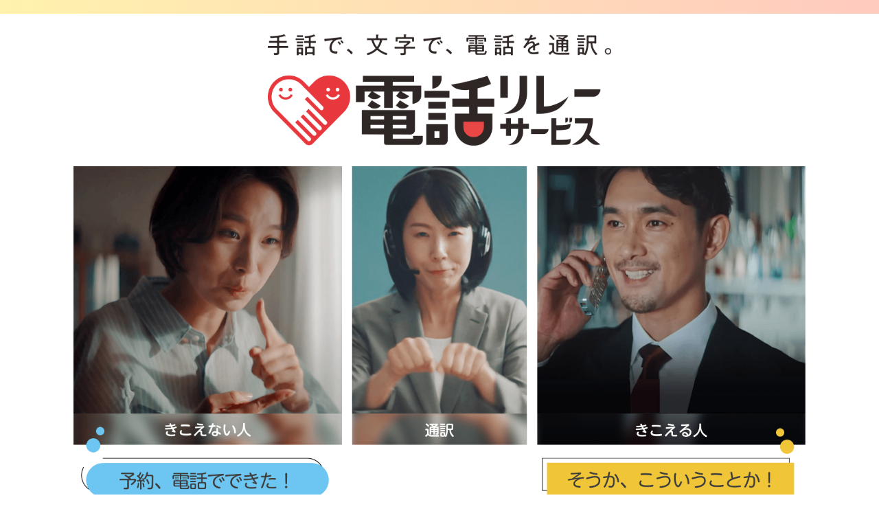

--- FILE ---
content_type: text/html
request_url: https://lp.nftrs.or.jp/index.html
body_size: 4141
content:
<!DOCTYPE html>
<html lang="ja" prefix="og: https://ogp.me/ns#">
<head>
	<!-- Global site tag (gtag.js) - Google Analytics -->
	<script>(function(w,d,s,l,i){w[l]=w[l]||[];w[l].push({'gtm.start':
          new Date().getTime(),event:'gtm.js'});var f=d.getElementsByTagName(s)[0],
      j=d.createElement(s),dl=l!='dataLayer'?'&l='+l:'';j.async=true;j.src=
      'https://www.googletagmanager.com/gtm.js?id='+i+dl;f.parentNode.insertBefore(j,f);
  })(window,document,'script','dataLayer','GTM-NWCBS67');</script>
	<!-- /Global site tag (gtag.js) - Google Analytics -->

	<meta charset="UTF-8">
	<title>電話リレーサービス｜特設ページ｜</title>
	<meta name="description" content="手話で、文字で、電話を通訳。「電話リレーサービス」の特設ページです。">
	<meta name="viewport" content="width=device-width">
	<!--ogp-->
	<meta property="og:title" content="電話リレーサービス｜特設ページ｜">
	<meta property="og:url" content="https://lp.nftrs.or.jp/">
	<meta property="og:image" content="https://lp.nftrs.or.jp/static/images/OGP_20220724.jpg">
	<meta property="og:site_name" content="電話リレーサービス 特設ページ">
	<meta property="og:description" content="手話で、文字で、電話を通訳。「電話リレーサービス」の特設ページです。">
	<meta property="og:type" content="website">
	<!--css-->
	<link rel="stylesheet" type="text/css" href="./static/css/site_v1.1.0.css">
	<link rel="stylesheet" type="text/css" href="./static/fontawesome-6.4.0/css/all.min.css">
	<!--favicon-->
	<link rel="icon" href="./static/images/favicon.ico" type="image/vnd.microsoft.icon">
  <link rel="apple-touch-icon" href="./static/images/apple-touch-icon.png">
	<!--js-->
	<script src="https://ajax.googleapis.com/ajax/libs/jquery/3.6.0/jquery.min.js"></script>
	<script src="./static/js/common.js"></script>
</head>

<body>
<!-- Google Tag Manager (noscript) everride -->
<noscript><iframe src="https://www.googletagmanager.com/ns.html?id=GTM-NWCBS67"
									height="0" width="0" style="display:none;visibility:hidden"></iframe></noscript>
<!-- End Google Tag Manager (noscript) ever ride -->

<!--header-->
<header class="header-home">
	<div class="logo">
		<a href="./" id="top"><img src="./static/images/logo.png" alt="日本財団電話リレーサービス"></a>
	</div>

	<div class="mainvisual"></div>
</header>
<!--/header-->

<div id="home">
	<!--電話リレーサービスとは-->
	<div id="about">
		<div class="contents">
			<div class="triangle-r"></div>
			<h2>電話リレーサービスとは</h2>
			<p class="about-lead"><em>法律に基づいた公共インフラとしてのサービスです。</em></p>
			<p class="about-txt">
				電話リレーサービスとは、聴覚や発話に困難のある人(以下、きこえない人)と、きこえる人 (聴覚障害者等以外の人)との会話を<span>通訳オペレータが「手話」または「文字」と「音声」を 通訳することにより、電話で即時双方向につながることができるサービス</span>です。
			</p>
			<div class="about-img"><img src="./static/images/figure-about.png" alt="電話リレーサービスとは"></div>
			<h2 class="mobie-ttl"><em>サービスについて動画で知る</em></h2>
			<div class="movie">
				<iframe src="https://www.youtube.com/embed/Zaz18gpO8r4" title="公共サービスとしての電話リレーサービスのご紹介" allow="accelerometer; autoplay; clipboard-write; encrypted-media; gyroscope; picture-in-picture; web-share" allowfullscreen></iframe>
			</div>
			<div class="cta-area">
				<p class="cta-area_txt"><em class="be-heard">きこえる人</em> も <em class="no-be-heard">きこえない人</em> も<br>もっと知ってほしい！</p>
				<div class="cta-area_flex">
					<div class="cta-area_btn_left">
						<div class="cta-area_logo"><img src="./static/images/logo.svg" alt="電話リレーサービス"></div>
						<p class="cta-area_txt02">専用ページで詳しくご覧ください。</p>
					</div>

					<div class="cta-area_btn_right">
						<div class="cta-area_btn btn be-heard_btn">
							<a href="./howtouse2.html">
								聴覚や発話に困難のある方
								<em>きこえない人はこちら</em>
							</a>
						</div>
						<div class="cta-area_btn btn no-be-heard_btn">
							<a href="./howtouse1.html">
								アプリダウンロードは不要
								<em>きこえる人はこちら</em>
							</a>
						</div>
					</div>
				</div>
			</div>
			<div class="app">
				<h2>アプリをダウンロードして登録後に利用できます。</h2>
				<div class="container">
					<figure><div><img src="./static/images/app-logo.png" alt=""></div></figure>
					<div class="btn-wrapper">
						<div class="btn-container">
							<div class="btn-apple">
								<p>iPhoneの方</p>
								<a href="https://apps.apple.com/jp/app/%E9%9B%BB%E8%A9%B1%E3%83%AA%E3%83%AC%E3%83%BC%E3%82%B5%E3%83%BC%E3%83%93%E3%82%B9/id1560746916" target="_blank" rel="noopener noreferrer"><img src="./static/images/app-apple-btn.png" alt="App Storeからダウンロード"></a>
							</div>
							<div class="btn-google">
								<p>Androidの方</p>
								<a href="https://play.google.com/store/apps/details?id=jp.denwa_relay_service.trsapp&fbclid=IwAR1kFcKDBtdIy4K1-ISJ_xToEHD_t-O1LTYTnvA9XZ0NbEfraN1Wv7HFyh4&pli=1" target="_blank" rel="noopener noreferrer"><img src="./static/images/app-google-btn.png" alt="Google Playで手に入れよう"></a>
							</div>
						</div>
						<a class="registration" href="https://www.nftrs.or.jp/learn-more/registrations">登録方法はこちら</a>
					</div>
				</div>
				<p class="annotation">※きこえる人はダウンロードや登録は不要です。</p>
			</div>
		</div>
	</div>
	<!--/電話リレーサービスとは-->

	<!--電話リレーサービスはこんな時に便利-->
	<div id="case" class="glay">
		<div class="contents">
			<div class="triangle-r"></div>
			<h2>電話リレーサービス<br>はこんな時に便利</h2>
			<p>２４時間３６５日、<br>いつでも電話ができます！</p>

			<div class="case-list">
				<ul>
					<li>
						<img src="./static/images/benri01.png" alt="仕事のやりとり">
						<div class="element">
							<h3>仕事のやりとり</h3>
							<p>
								急な予定の変更や、急いで連絡をとりたいときにも、自分で電話で伝えることができます。
							</p>
						</div>
					</li>
					<li>
						<div class="element">
							<h3>緊急の電話</h3>
							<p>
								「１１０（警察）」「１１９（消防）」「１１８（海上保安庁）」へもすぐに電話できます。
							</p>
						</div>
						<img src="./static/images/benri02.png" alt="緊急の電話">
					</li>
					<li>
						<img src="./static/images/benri03.png" alt="病院への連絡">
						<div class="element">
							<h3>病院への連絡</h3>
							<p>
								病院へ連絡したいとき、予約の変更をしたいとき、電話でしっかり伝えることができます。
							</p>
						</div>
					</li>
					<li>
						<div class="element">
							<h3>家族や友人との会話</h3>
							<p>
								家族や友人と電話を楽しめる。遠くにいても身近に感じられるのは電話ならではです。
							</p>
						</div>
						<img src="./static/images/benri04.png" alt="家族や友人との会話">
					</li>
				</ul>
			</div>
		</div>
	</div>
	<!--/電話リレーサービスはこんな時に便利-->

	<!--よくあるご質問-->
	<div id="qa">
		<div class="contents">
			<div class="triangle-r"></div>
			<h2>よくあるご質問</h2>

			<div class="qa-list">
				<ul>
					<li>
						<ul>
							<li>きこえる人も電話リレーサービスの登録が必要ですか？</li>
							<li>きこえる人の登録は必要ありません。現在ご利用の電話番号で、電話リレーサービスの利用者への受発信が可能です。</li>
						</ul>
					</li>
					<li>
						<ul>
							<li>目の前にいる相手に用件を伝えるために、電話リレーサービスを利用できますか？</li>
							<li>できません。離れたところにいる相手と通話する時のみご利用いただけます。</li>
						</ul>
					</li>
					<li>
						<ul>
							<li>通話オペレータを指名することはできますか？</li>
							<li>できません。どの通訳オペレータでも一律のサービスを提供しています。</li>
						</ul>
					</li>
					<li>
						<ul>
							<li>通話オペレータに用件を伝えて、後日結果のみを知らせてもらうことはできますか？</li>
							<li>通訳オペレータは会話を即時に通訳します。用件を預かり、代わりに質問や交渉して連絡調整した結果だけをお伝えするような使い方はできません。</li>
						</ul>
					</li>
					<li>
						<ul>
							<li>文字通訳の履歴を記録として利用することはできますか？</li>
							<li>いかなる場合でも、文字・映像データを記録として利用することはできません。</li>
						</ul>
					</li>
					<li>
						<ul>
							<li>法人でも契約はできますか？</li>
							<li>はい、ご登録できます。詳しくはお問い合わせください。</li>
						</ul>
					</li>
				</ul>
			</div>

			<div class="link">
				<a href="https://nftrs.or.jp/faq/">他のよくある質問はこちら</a>
			</div>
		</div>
	</div>
	<!--/よくあるご質問-->

	<!--電話リレーサービスの制度について-->
	<div id="system" class="glay">
		<div class="contents">
			<div class="triangle-r"></div>
			<h2>電話リレーサービス<br>の制度について</h2>
			<div class="logo">
				<img src="./static/images/logo.png" alt="日本財団電話リレーサービス">
			</div>
			<p>
				「聴覚障害者等による電話の利用の円滑化に関する法律（令和2年法律第53号）」により、<span>電話リレーサービスが制度化されました。</span>（<a href="https://www.soumu.go.jp/menu_seisaku/ictseisaku/telephonerelay/index.html" target="_blank" rel="noopener noreferrer">制度の詳細はこちら</a>）
			</p>
			<p>電話リレーサービスはこの制度下で提供される法律に基づいた公共インフラとしてのサービスで、24時間・365日、双方向での利用ができます。また、緊急通報受理機関への連絡も可能です。</p>
			<div class="visual">
				<h3>電話リレーサービス制度の仕組み</h3>
				<div class="wrapper">
					<div class="item item01 red">
						<div>
							<h4>電話提供事業者</h4>
							<p class="text">負担金を利用者に<br class="pc">転嫁することは可能</p>
							<p class="annotation">負担金の納付</p>
						</div>
					</div>
					<div class="item item02 red">
						<div>
							<p class="text">電話リレーサービス<br class="pc">支援機関</p>
							<h4>（一社）電気通信<br>事業者協会</h4>
							<p class="annotation">交付金の交付</p>
						</div>
					</div>
					<div class="item item03 red">
						<div>
							<p class="text">電話リレーサービス<br class="pc">提供機関</p>
							<h4>（一財）日本財団<br>電話リレーサービス</h4>
						</div>
					</div>
					<div class="item item04 white">
						<div>
							<h4>提供業務の実施</h4>
						</div>
					</div>
					<div class="item item05 orange">
						<div class="item-inner">
							<img src="./static/images/visual-logo.png" alt="総務省">
							<h4>総務大臣</h4>
							<p class="text">監督（指定、<br class="sp">事業計画認可等）</p>
						</div>
					</div>
				</div>
			</div>
		</div>
	</div>
	<!--/電話リレーサービスの制度について-->
</div>

<!--お問い合わせ-->
<div id="contact">
	<div class="contents">
		<div class="triangle-r"></div>
		<h2>お問い合わせ</h2>
		<h3><span>電話リレーサービス</span>カスタマーセンター</h3>
		<p><span>受付時間&nbsp;9:30～17:00</span>定休日なし（年末年始をのぞく）</p>

		<div class="tel">
			<ul>
				<li>TEL:03-6275-0912</li>
				<li>FAX:03-6275-0913</li>
			</ul>
		</div>

		<div class="other">
			<table>
				<tr>
					<th>
						手話・文字チャットでの<br>
						お問い合わせ
					</th>
					<td>お問い合わせフォームの上部に窓口をご用意しております。下記リンクからお進み下さい。</td>
				</tr>
				<tr>
					<th>メールでのお問い合わせ</th>
					<td>下記お問い合わせフォームよりお問い合わせください。</td>
				</tr>
			</table>
		</div>

		<div class="form">
			<h3><span>電話リレーサービス</span>お問い合わせフォーム</h3>
			<a href="https://www.nftrs.or.jp/contact">https://www.nftrs.or.jp/contact</a>
			<img src="./static/images/QR-contact.jpg" alt="QRコード">
		</div>
	</div>
</div>
<!--/お問い合わせ-->

<!--footer-link-->
<div id="footer-link">
	<div class="contents">
		<ul>
			<li><a href="./">電話リレーサービス特設ページ</a></li>
			<li><a href="./howtouse2.html">きこえない人へ</a></li>
			<li><a href="./howtouse1.html">きこえる人へ</a></li>
		</ul>
	</div>
</div>
<!--/footer-link-->

<!--Pagetop-->
<div id="pagetop">
	<a href="#top">Page top</a>
</div>
<!--/Pagetop-->

<!--footer-->
<footer>
	<div class="contents">
		<div class="operation">
			総務大臣指定　電話リレーサービス提供機関<br>
			一般財団法人日本財団電話リレーサービス
			<hr>
		</div>

		<div class="copyright">
			&copy; 日本財団電話リレーサービス All Rights Reserved.
		</div>
	</div>
</footer>
<!--/footer-->

<div class="adulation" id="adulation">
	<div class="adulation_logo"><img src="./static/images/logo02.svg" alt="日本財団電話リレーサービス"></div>
	<div class="adulation_download">アプリのダウンロードはこちら</div>
	<button class="adulation_btn"></button>

	<div class="adulation_content">
		<div class="adulation_desc"><img src="./static/images/logo03.svg" alt="手話で、文字で、電話を通訳。日本財団電話リレーサービス"></div>
		<p class="adulation_txt">アプリをダウンロードして<br class="pc-none">登録後に利用できます。</p>
		<p class="adulation_annotation">※きこえる人はダウンロードや登録は不要です。</p>
		<div class="adulation_flex">
			<div class="adulation_logo02"><img src="./static/images/logo.svg" alt="日本財団電話リレーサービス"></div>
			<div class="adulation_right">
				<div class="adulation_right_img adulation_apple"><a href="https://apps.apple.com/jp/app/%E9%9B%BB%E8%A9%B1%E3%83%AA%E3%83%AC%E3%83%BC%E3%82%B5%E3%83%BC%E3%83%93%E3%82%B9/id1560746916" target="_blank" rel="noopener noreferrer"><img src="./static/images/icon-AppStore.svg" alt="App Storeからダウンロード"></a></div>
				<div class="adulation_right_img adulation_google"><a href="https://play.google.com/store/apps/details?id=jp.denwa_relay_service.trsapp&fbclid=IwAR1kFcKDBtdIy4K1-ISJ_xToEHD_t-O1LTYTnvA9XZ0NbEfraN1Wv7HFyh4&pli=1" target="_blank" rel="noopener noreferrer"><img src="./static/images/icon-GooglePlay.svg" alt="Google Playで手に入れよう"></a></div>
			</div>
		</div>
	</div>
	<button class="adulation_btn_close"></button>
</div>
</body>
</html>


--- FILE ---
content_type: text/css
request_url: https://lp.nftrs.or.jp/static/css/site_v1.1.0.css
body_size: 12927
content:
* {
  box-sizing: border-box;
  -webkit-box-sizing: border-box;
}
html,
body,
div,
span,
object,
iframe,
h1,
h2,
h3,
h4,
h5,
h6,
p,
blockquote,
pre,
abbr,
address,
cite,
code,
del,
dfn,
em,
img,
ins,
kbd,
q,
samp,
small,
strong,
sub,
sup,
var,
b,
i,
dl,
dt,
dd,
ol,
ul,
li,
fieldset,
form,
label,
legend,
table,
caption,
tbody,
tfoot,
thead,
tr,
th,
td,
article,
aside,
canvas,
details,
figcaption,
figure,
footer,
header,
hgroup,
menu,
nav,
section,
summary,
time,
mark,
audio,
video {
  margin: 0;
  padding: 0;
  border: 0;
  outline: 0;
  font-size: 100%;
  vertical-align: baseline;
  background: transparent;
}
body {
  font-size: 16px;
  line-height: 1.5;
  color: #111;
  font-family: "メイリオ", Meiryo, "Hiragino Kaku Gothic ProN",
    "ＭＳ Ｐゴシック", sans-serif, "Droid Sans", "Arial";
  border-top: 10px solid #c21500;
  border-image: linear-gradient(to right, #fff2ad 0%, #ffcabf 100%);
  border-image-slice: 1;
  -webkit-text-size-adjust: 100%;
  margin: 0;
}
img {
  border: 0;
  vertical-align: bottom;
}
a:link {
  color: #111;
  text-decoration: underline;
  cursor: pointer;
}
a:visited {
  color: #111;
  text-decoration: none;
  cursor: pointer;
}
a:hover {
  color: #111;
  text-decoration: none;
  cursor: pointer;
}
a:hover img {
  opacity: 0.8;
  filter: alpha(opacity=80);
  -ms-filter: "alpha(opacity=80)";
  -moz-opacity: 0.8;
}
em {
  font-style: inherit;
}
.pc {
  display: none;
}
.sp {
  display: block;
}
.hover {
  opacity: 0.8;
  filter: alpha(opacity=80);
  -ms-filter: "alpha(opacity=80)";
  -moz-opacity: 0.8;
}
pre {
  margin: 0;
  padding: 0;
  border: 0;
}
.clearfix {
  *zoom: 1;
}
.clearfix:before,
.clearfix:after {
  display: table;
  content: "";
}
.clearfix:after {
  clear: both;
}
.listnone li {
  list-style: none;
}
.texindent {
  text-indent: 100%;
  white-space: nowrap;
  overflow: hidden;
  display: block;
}
.contents {
  width: 93%;
  margin: 0 auto;
  *zoom: 1;
}
.contents:before,
.contents:after {
  display: table;
  content: "";
}
.contents:after {
  clear: both;
}
.gradation {
  background: #fff2ad;
  /* Old browsers */
  background: -moz-linear-gradient(left, #fff2ad 0%, #ffcabf 100%);
  /* FF3.6-15 */
  background: -webkit-linear-gradient(left, #fff2ad 0%, #ffcabf 100%);
  /* Chrome10-25,Safari5.1-6 */
  background: linear-gradient(to right, #fff2ad 0%, #ffcabf 100%);
  filter: progid:DXImageTransform.Microsoft.gradient(startColorstr='#fff2ad', endColorstr='#ffcabf', GradientType=1);
  /* IE6-9 */
}
.h2-home {
  margin-bottom: 10px;
  font-size: 7.692vw;
  font-weight: 400;
  line-height: 1;
  letter-spacing: 0.03em;
  text-align: center;
}
.h2-home + p {
  margin-bottom: 20px;
  font-size: 14px;
  line-height: 1.8;
  text-align: center;
}
.h2 {
  margin-bottom: 30px;
  font-size: 7.692vw;
  font-weight: normal;
  line-height: 1.2;
  letter-spacing: 0.03em;
  text-align: center;
}
.h2 .icon {
  padding: 0 0 0 88px;
  background-repeat: no-repeat;
  background-position: 0 35%;
  background-size: 78px auto;
  -moz-background-size: 78px auto;
}
.h3 {
  background: #000;
  padding: 18px 0;
  font-size: 30px;
  line-height: 1;
  font-weight: normal;
  text-align: center;
  color: #fff;
  margin-bottom: 20px;
}
.triangle-y50 {
  width: 0;
  height: 0;
  border-style: solid;
  border-right: 40px solid transparent;
  border-left: 40px solid transparent;
  border-top: 20px solid #fff2ad;
  border-bottom: 0;
  margin: 0 auto 20px;
}
.triangle-r50 {
  width: 0;
  height: 0;
  border-style: solid;
  border-right: 40px solid transparent;
  border-left: 40px solid transparent;
  border-top: 20px solid #ffcabf;
  border-bottom: 0;
  margin: 0 auto 20px;
}
.triangle-r {
  width: 0;
  height: 0;
  border-style: solid;
  border-right: 40px solid transparent;
  border-left: 40px solid transparent;
  border-top: 20px solid #e8383d;
  border-bottom: 0;
  margin: 0 auto 20px;
}
.button-normal {
  border: none;
  outline: none;
  margin: 0 auto 14px;
}
.button-normal a {
  display: block;
  background: #e8383d;
  padding: 16px 0;
  font-size: 5.128vw;
  line-height: 1;
  font-weight: normal;
  color: #fff;
  text-align: center;
  text-decoration: none;
  box-shadow: 5px 5px 0 0 #000000;
}
.button-normal a:active {
  -ms-transform: translateY(2px);
  -webkit-transform: translateY(2px);
  transform: translateY(2px);
  box-shadow: none;
}
.button-normal a:hover {
  opacity: 0.7;
  filter: alpha(opacity=70);
  -ms-filter: "alpha(opacity=70)";
  -khtml-opacity: 0.7;
  -moz-opacity: 0.7;
}
.button-normal + p {
  text-align: center;
  text-decoration: none;
  font-size: 14px;
  letter-spacing: 0.04em;
  margin: 0;
}
.glay {
  background: #eaebeb;
  padding: 40px 0;
}
header {
  margin: 0 0 20px 0;
}
.header-home .logo {
  width: 300px;
  margin: 30px auto 30px;
}
.header-home .logo a img {
  width: 100%;
  max-width: 100%;
  height: auto;
}
.header-home .mainvisual {
  width: 100%;
  height: 0;
  padding-top: 92.67%;
  margin: 0 0 30px 0;
  background-image: url("../images/mainvisual-sp.png");
  background-repeat: no-repeat;
  background-position: top center;
  background-size: 100% auto;
  -moz-background-size: 100% auto;
}
.header-home .top {
  width: 85%;
  height: 0;
  padding-top: 32%;
  margin: 0 auto;
  text-indent: 100%;
  white-space: nowrap;
  overflow: hidden;
  display: block;
  background-image: url("../images/eyecatch-sp.png");
  background-repeat: no-repeat;
  background-position: top center;
  background-size: 100% auto;
  -moz-background-size: 100% auto;
}
.header-lower .logo {
  width: 70%;
  margin: 30px 0;
}
.header-lower .logo a img {
  width: 100%;
  max-width: 100%;
  height: auto;
}
.header-lower .balloon {
  width: 100%;
}
.header-lower .balloon img {
  position: absolute;
  top: 40px;
  right: 3%;
  width: 27%;
}
.header-lower .movie {
  background: #000;
  text-align: center;
  padding: 40px 0;
  width: 100vw;
  margin-left: calc(50% - 50vw);
  margin-right: calc(50% - 50vw);
  margin-bottom: 30px;
  aspect-ratio: 1.77777778;
}
.header-lower .movie iframe {
  width: 90%;
  height: 100%;
}
.header-lower .kikoeru {
  width: 90%;
  height: 0;
  padding-top: 21%;
  margin: 0 auto;
  text-indent: 100%;
  white-space: nowrap;
  overflow: hidden;
  display: block;
  background-image: url("../images/howtouse1/eyecatch-sp.png");
  background-repeat: no-repeat;
  background-position: top center;
  background-size: 100% auto;
  -moz-background-size: 100% auto;
}
.header-lower .kikoenai {
  width: 67%;
  height: 0;
  padding-top: 21%;
  margin: 0 auto;
  text-indent: 100%;
  white-space: nowrap;
  overflow: hidden;
  display: block;
  background-image: url("../images/howtouse2/eyecatch-sp.png");
  background-repeat: no-repeat;
  background-position: top center;
  background-size: 100% auto;
  -moz-background-size: 100% auto;
}
.header-lower .kv {
  margin-top: 24px;
  text-align: center;
}
.header-lower .kv img {
  max-width: 100%;
}
#footer-link {
  margin: 40px 0 0 0;
}
#footer-link .contents {
  width: 100%;
}
#footer-link .contents ul {
  text-align: center;
}
#footer-link .contents ul li {
  display: inline-block;
  vertical-align: top;
  zoom: 1;
  margin-right: 0;
  font-size: 18px;
  width: 100%;
}
#footer-link .contents ul li a {
  text-decoration: none;
  padding: 10px 0;
  display: block;
  background: #84919e;
  color: #fff;
}
#footer-link .contents ul li:after {
  content: none;
  margin-left: 0;
}
#footer-link .contents ul li:first-child:before {
  content: none;
  margin-right: 0;
}
#footer-link .contents ul li:nth-child(1) {
  border-bottom: 1px solid #fff;
}
#footer-link .contents ul li:nth-child(2) {
  width: 50%;
  float: left;
  border-right: 1px solid #fff;
}
#footer-link .contents ul li:nth-child(3) {
  width: 50%;
  float: right;
}
#pagetop {
  background: #e8383d;
  text-align: center;
}
#pagetop a {
  display: block;
  padding: 10px 0;
  font-size: 16px;
  color: #fff;
  text-decoration: none;
}
#pagetop a:hover {
  text-decoration: underline;
}
#pagetop a::before {
  content: url(../images/icon-pagetop-sp.png);
  vertical-align: middle;
  padding-right: 10px;
}
footer {
  background: #fff2ad;
  /* Old browsers */
  background: -moz-linear-gradient(left, #fff2ad 0%, #ffcabf 100%);
  /* FF3.6-15 */
  background: -webkit-linear-gradient(left, #fff2ad 0%, #ffcabf 100%);
  /* Chrome10-25,Safari5.1-6 */
  background: linear-gradient(to right, #fff2ad 0%, #ffcabf 100%);
  filter: progid:DXImageTransform.Microsoft.gradient(startColorstr='#fff2ad', endColorstr='#ffcabf', GradientType=1);
  /* IE6-9 */
  text-align: center;
  padding: 20px 0;
  font-size: 3.7vw;
  margin-bottom: 81px;
}
footer .operation hr {
  width: 40%;
  margin: 20px auto 20px;
  border-top: 1px solid #fff;
  border-bottom: 1px solid #fff;
}
#home #nav .contents .default {
  width: 100%;
  height: auto;
  padding: 30px 10px;
  background: #fff;
}
#home #nav .contents .point {
  background: #eaebeb;
  padding: 14px 20px;
  margin: 0 0 25px 0;
  font-size: 18px;
  line-height: 1.3;
  -webkit-border-radius: 10px;
  border-radius: 10px;
}
#home #nav .contents .point p {
  height: auto;
  padding: 0 0 0 64px;
  display: table-cell;
  vertical-align: middle;
  position: relative;
}
#home #nav .contents .point p:before {
  font-family: "Font Awesome 6 Free";
  content: "\f058";
  font-weight: 900;
  font-size: 44px;
  line-height: 1;
  position: absolute;
  top: 0;
  left: 0;
}
#home #nav .contents .headline {
  float: none;
  width: 100%;
  height: auto;
  text-align: center;
  font-size: 18px;
  line-height: 1.2;
  letter-spacing: -0.04em;
  margin: 0 0 10px 0;
}
#home #nav .contents .headline br {
  display: none;
}
#home #nav .contents .headline p {
  margin: 0;
}
#home #nav .contents .app {
  float: none;
  width: 90%;
  margin: 0 auto 20px;
  *zoom: 1;
}
#home #nav .contents .app:before,
#home #nav .contents .app:after {
  display: table;
  content: "";
}
#home #nav .contents .app:after {
  clear: both;
}
#home #nav .contents .app .ios {
  width: 43.8%;
  float: left;
  text-align: center;
}
#home #nav .contents .app .ios img {
  text-align: center;
}
#home #nav .contents .app .ios a img {
  width: 135px;
}
#home #nav .contents .app .android {
  width: 51%;
  float: right;
  text-align: center;
}
#home #nav .contents .app .android img {
  text-align: center;
}
#home #nav .contents .app .android a img {
  width: 164px;
}
#home #nav .contents .illust {
  width: 100%;
  height: auto;
  display: flex;
  align-items: center;
  justify-content: center;
}
#home #nav .contents .illust img {
  width: 43%;
  margin: 0 auto;
  padding-bottom: 30px;
}
#home #nav .contents button {
  border: none;
  outline: none;
  margin: 0 auto 14px;
  width: 100%;
}
#home #nav .contents button a {
  display: block;
  background: #e8383d;
  padding: 16px 0;
  font-size: 5.128vw;
  line-height: 1;
  font-weight: normal;
  color: #fff;
  text-align: center;
  text-decoration: none;
  box-shadow: 5px 5px 0 0 #000000;
}
#home #nav .contents button a:active {
  -ms-transform: translateY(2px);
  -webkit-transform: translateY(2px);
  transform: translateY(2px);
  box-shadow: none;
}
#home #nav .contents button a:hover {
  opacity: 0.7;
  filter: alpha(opacity=70);
  -ms-filter: "alpha(opacity=70)";
  -khtml-opacity: 0.7;
  -moz-opacity: 0.7;
}
#home #nav .contents button + p {
  text-align: center;
  text-decoration: none;
  font-size: 14px;
  letter-spacing: 0.04em;
  margin: 0;
}
#home #nav .contents .kikoenai {
  width: 100%;
  height: auto;
  padding: 30px 10px;
  background: #fff;
  float: none;
  margin-bottom: 20px;
}
#home #nav .contents .kikoenai h2 {
  margin-bottom: 10px;
  font-size: 7.692vw;
  font-weight: 400;
  line-height: 1;
  letter-spacing: 0.03em;
  text-align: center;
}
#home #nav .contents .kikoenai h2 + p {
  margin-bottom: 20px;
  font-size: 14px;
  line-height: 1.8;
  text-align: center;
}
#home #nav .contents .kikoeru {
  width: 100%;
  height: auto;
  padding: 30px 10px;
  background: #fff;
  float: none;
}
#home #nav .contents .kikoeru h2 {
  margin-bottom: 10px;
  font-size: 7.692vw;
  font-weight: 400;
  line-height: 1;
  letter-spacing: 0.03em;
  text-align: center;
}
#home #nav .contents .kikoeru h2 + p {
  margin-bottom: 20px;
  font-size: 14px;
  line-height: 1.8;
  text-align: center;
}
#home #nav .contents .kikoeru h2 + p {
  margin-bottom: 0;
}
#home #about {
  padding: 30px 10px;
}
#home #about h2 {
  margin-bottom: 17px;
  font-size: 7.692vw;
  font-weight: normal;
  line-height: 1.2;
  letter-spacing: 0.03em;
  text-align: center;
}
#home #about h2 .icon {
  padding: 0 0 0 88px;
  background-repeat: no-repeat;
  background-position: 0 35%;
  background-size: 78px auto;
  -moz-background-size: 78px auto;
}
#home #about .about-lead {
  margin-bottom: 20px;
  text-align: center;
  font-size: 5.86666667vw;
  font-weight: 600;
  line-height: 1.8;
  letter-spacing: 0.05em;
}
#home #about .about-lead em {
  padding: 0.3em 0 0 0.3em;
  background: linear-gradient(transparent 10%, #fff2ad 10%);
}
#home #about .about-txt {
  font-size: 4.26666667vw;
  margin-bottom: 20px;
  text-align: center;
}
#home #about .about-txt span {
  background: linear-gradient(transparent 10%, #fff2ad 10%);
}
#home #about h3 {
  text-align: center;
  margin-bottom: 25px;
  font-size: 4.8vw;
  letter-spacing: 0.08em;
  font-weight: 700;
  margin-bottom: 25px;
}
#home #about .movie {
  text-align: center;
  width: 100vw;
  margin-left: calc(50% - 50vw);
  margin-right: calc(50% - 50vw);
  margin-bottom: 32px;
  aspect-ratio: 1.77777778;
}
#home #about .movie iframe {
  width: 100%;
  height: 100%;
}
#home #about .cta-area {
  background-color: #eaebeb;
  border-radius: 30px;
  padding: 60px 20px;
  margin-bottom: 50px;
}
#home #about .cta-area .cta-area_txt {
  position: relative;
  text-align: center;
  width: max-content;
  margin-inline: auto;
  letter-spacing: 0.08em;
  font-weight: 700;
  font-size: 19px;
  padding-bottom: 40px;
  font-style: normal;
}
#home #about .cta-area .cta-area_txt .be-heard {
  background: #f1c739;
  padding: 0 5px;
  font-style: inherit;
}
#home #about .cta-area .cta-area_txt .no-be-heard {
  background: #6dc7f3;
  padding: 0 5px;
  font-style: inherit;
}
#home #about .cta-area .cta-area_ttl {
  text-align: center;
  font-size: 20px;
}
#home #about .cta-area .cta-area_logo {
  width: 155px;
  margin-inline: auto;
  margin-bottom: 28px;
}
#home #about .cta-area .cta-area_logo img {
  object-fit: contain;
  height: auto;
  max-width: 100%;
}
#home #about .cta-area .cta-area_txt02 {
  text-align: center;
  margin-bottom: 40px;
}
#home #about .cta-area .cta-area_btn {
  width: 100%;
  text-align: center;
  margin-inline: auto;
}
#home #about .cta-area .cta-area_btn + .cta-area_btn {
  margin-top: 20px;
}
#home #about .cta-area .cta-area_btn a {
  display: block;
  height: 100%;
  padding: 10px 0 10px 25px;
  text-decoration: none;
  background-color: #fff;
  border-radius: 40px;
  text-align: left;
  position: relative;
}
#home #about .cta-area .cta-area_btn a::after {
  content: "";
  display: block;
  width: 21px;
  height: 12.5px;
  background-image: url(../images/arrow.svg);
  background-position: center;
  background-repeat: no-repeat;
  background-size: contain;
  position: absolute;
  top: 50%;
  right: 24px;
  transform: translateY(-50%);
}
#home #about .cta-area .cta-area_btn.be-heard_btn a {
  background-color: #6dc7f3;
}
#home #about .cta-area .cta-area_btn.no-be-heard_btn a {
  background-color: #f1c739;
}
#home #about .cta-area .cta-area_btn a em {
  display: block;
  font-weight: 600;
  font-size: 20px;
  font-style: initial;
}
#home #about .cta-area .cta-area_btn {
  width: 307px;
  max-width: 100%;
}
#home #about .app {
  width: calc(100% + 7%);
  padding: 60px 20px;
  margin-left: -3.5%;
  background: #e8383d;
  border-radius: 20px;
}
#home #about .app h2 {
  margin-bottom: 20px;
  text-align: center;
  font-size: 5.86666667vw;
  font-weight: 700;
  letter-spacing: 0.05em;
  line-height: 1.8;
  color: #fff;
}
#home #about .app img {
  max-width: 100%;
}
#home #about .app .container {
  display: flex;
  flex-wrap: wrap;
  flex-wrap: wrap;
  gap: 20px 43px;
}
#home #about .app figure {
  flex-basis: 468px;
  margin: 0 auto;
}
#home #about .app figure div {
  width: 100%;
  display: flex;
  justify-content: center;
  align-items: center;
  padding: 22px 20px;
  background: #fff;
  border-radius: 20px;
}
#home #about .app figure img {
  width: 46.93333333vw;
  max-width: 100%;
}
#home #about .app p {
  color: #fff;
}
#home #about .app .btn-wrapper {
  max-width: 307px;
  margin: 0 auto;
}
#home #about .app .btn-container {
  display: grid;
  grid-template-columns: 133px 165px;
  gap: 0 2.66666667vw;
  padding: 0 3px 0 0;
  margin-bottom: 16px;
}
#home #about .app .btn-apple {
  max-width: 133px;
}
#home #about .app .btn-apple p,
#home #about .app .btn-google p {
  margin-bottom: 5px;
  color: #fff;
  font-size: 16px;
  letter-spacing: 0.05em;
  line-height: 1.8;
}
#home #about .app .btn-google {
  max-width: 165px;
}
#home #about .app .annotation {
  max-width: 307px;
  margin: 14px auto 0;
  color: #fff;
  font-size: 16px;
  letter-spacing: 0.05em;
  line-height: 1.8;
}
#home #about .registration {
  display: flex;
  align-items: center;
  width: 100%;
  max-width: 307px;
  height: 74px;
  padding: 15px 0 8px 30px;
  margin: 0 auto;
  text-decoration: none;
  background-color: #fff;
  border-radius: 40px;
  text-align: left;
  position: relative;
  font-size: 20px;
  font-weight: 700;
  letter-spacing: 0.05em;
}
#home #about .registration::after {
  content: "";
  display: block;
  width: 21px;
  height: 12.5px;
  background-image: url(../images/arrow.svg);
  background-position: center;
  background-repeat: no-repeat;
  background-size: contain;
  position: absolute;
  top: 50%;
  right: 24px;
  transform: translateY(-50%);
}

#home #case {
  padding: 30px 0;
}
#home #case h2 {
  margin-bottom: 30px;
  font-size: 7.692vw;
  font-weight: normal;
  line-height: 1.2;
  letter-spacing: 0.03em;
  text-align: center;
}
#home #case h2 .icon {
  padding: 0 0 0 88px;
  background-repeat: no-repeat;
  background-position: 0 35%;
  background-size: 78px auto;
  -moz-background-size: 78px auto;
}
#home #case h2 br {
  display: block;
}
#home #case h2 + p {
  font-size: 24px;
  font-weight: normal;
  text-align: center;
  margin-bottom: 20px;
}
#home #case h2 + p br {
  display: block;
}
#home #case .case-list ul li {
  list-style: none;
}
#home #case .case-list ul li {
  background: #fff;
  padding: 20px 30px;
  margin-bottom: 14px;
  *zoom: 1;
  display: flex;
  align-items: center;
  justify-content: center;
  flex-direction: column;
}
#home #case .case-list ul li:before,
#home #case .case-list ul li:after {
  display: table;
  content: "";
}
#home #case .case-list ul li:after {
  clear: both;
}
#home #case .case-list ul li img {
  float: none;
  margin-right: 0;
  width: 200px;
}
#home #case .case-list ul li .element {
  width: 100%;
  text-align: center;
}
#home #case .case-list ul li .element h3 {
  font-size: 6.154vw;
  line-height: 1.4;
  font-weight: normal;
  margin-bottom: 4px;
}
#home #case .case-list ul li .element h3 + p {
  font-size: 4.615vw;
  line-height: 1.5;
}
#home #case .case-list ul li:nth-child(even) {
  flex-direction: column-reverse;
}
#home #case .case-list ul li:nth-child(even) img {
  float: none;
  margin-left: 40px;
}
#home #case .case-list ul li:last-of-type {
  margin-bottom: 0;
}

#home #case .transition {
  width: 90%;
  margin: 0 auto;
  *zoom: 1;
}
#home #case .transition:before,
#home #case .transition:after {
  display: table;
  content: "";
}
#home #case .transition:after {
  clear: both;
}
#home #case .transition .left {
  width: 100%;
  float: none;
}
#home #case .transition .right {
  width: 100%;
  float: none;
}
#home #case .transition button {
  border: none;
  outline: none;
  margin: 0 auto 14px;
  width: 100%;
}
#home #case .transition button a {
  display: block;
  background: #e8383d;
  padding: 16px 0;
  font-size: 5.128vw;
  line-height: 1;
  font-weight: normal;
  color: #fff;
  text-align: center;
  text-decoration: none;
  box-shadow: 5px 5px 0 0 #000000;
}
#home #case .transition button a:active {
  -ms-transform: translateY(2px);
  -webkit-transform: translateY(2px);
  transform: translateY(2px);
  box-shadow: none;
}
#home #case .transition button a:hover {
  opacity: 0.7;
  filter: alpha(opacity=70);
  -ms-filter: "alpha(opacity=70)";
  -khtml-opacity: 0.7;
  -moz-opacity: 0.7;
}
#home #case .transition button + p {
  text-align: center;
  text-decoration: none;
  font-size: 14px;
  letter-spacing: 0.04em;
  margin: 0;
}
#home #case .transition .none {
  display: none;
}
#home #case .transition .mgn {
  margin-bottom: 24px;
}

#home #qa {
  padding: 30px 0;
}
#home #qa h2 {
  margin-bottom: 30px;
  font-size: 7.692vw;
  font-weight: normal;
  line-height: 1.2;
  letter-spacing: 0.03em;
  text-align: center;
}
#home #qa h2 .icon {
  padding: 0 0 0 88px;
  background-repeat: no-repeat;
  background-position: 0 35%;
  background-size: 78px auto;
  -moz-background-size: 78px auto;
}
#home #qa .qa-list {
  margin-bottom: 50px;
}
#home #qa .qa-list ul li {
  list-style: none;
}
#home #qa .qa-list ul li {
  border-bottom: 1px dotted #8c98a4;
  margin-bottom: 24px;
}
#home #qa .qa-list ul li ul li {
  font-size: 4.615vw;
  margin-left: 3rem;
  margin-bottom: 24px;
  border: none;
}
#home #qa .qa-list ul li ul li:before {
  content: "Q.";
  font-size: 7.692vw;
  font-weight: normal;
  line-height: 1;
  margin-right: 16px;
  margin-left: -3rem;
  vertical-align: baseline;
}
#home #qa .qa-list ul li ul li:nth-child(even) {
  font-size: 4.615vw;
  margin-left: 3rem;
}
#home #qa .qa-list ul li ul li:nth-child(even):before {
  content: "A.";
  font-size: 7.692vw;
  font-weight: normal;
  color: #e8383d;
  line-height: 1;
  margin-right: 16px;
  margin-left: -3rem;
  vertical-align: baseline;
}
#home #qa .qa-list ul li:last-child {
  border: none;
}
#home #qa .link {
  text-align: center;
  position: relative;
  width: 70%;
  margin: 0 auto;
  padding: 16px 0;
}
#home #qa .link a {
  font-size: 4.348vw;
  line-height: 1;
  padding: 0 0 0 50px;
  display: table-cell;
  vertical-align: middle;
  white-space: nowrap;
}
#home #qa .link a:before {
  font-family: "Font Awesome 6 Free";
  content: "\f059";
  font-weight: 900;
  font-size: 39px;
  line-height: 1.2;
  position: absolute;
  top: 0;
  left: 0;
}
#home #system {
  padding: 30px 0;
}
#home #system h2 {
  margin-bottom: 30px;
  font-size: 7.692vw;
  font-weight: normal;
  line-height: 1.2;
  letter-spacing: 0.03em;
  text-align: center;
}
#home #system h2 .icon {
  padding: 0 0 0 88px;
  background-repeat: no-repeat;
  background-position: 0 35%;
  background-size: 78px auto;
  -moz-background-size: 78px auto;
}
#home #system h2 br {
  display: block;
}
#home #system .logo {
  margin: 0 auto 40px;
  width: 270px;
}
#home #system .logo img {
  width: 100%;
  max-width: 100%;
  height: auto;
}
#home #system p {
  font-size: 4.615vw;
  line-height: 1.6;
  margin-bottom: 25px;
}
#home #system p span {
  background: linear-gradient(transparent 10%, #fff2ad 10%);
}
#home #system .visual h3 {
  font-size: 5.6vw;
  font-weight: 700;
  line-height: normal;
  text-align: center;
  letter-spacing: 0.05em;
}
#home #system .visual .item {
  position: relative;
  padding: 4vw;
  border-radius: 2.66666667vw;
  background: var(--image-bg);
  color: var(--image-color);
  text-align: center;
}

#home #system .visual .item::before {
  position: absolute;
  width: 4vw;
  height: 2.66666667vw;
  background: url(../images/visual-arrow.svg) no-repeat;
  background-size: contain;
  content: "";
}

#home #system .visual .item.red {
  --image-bg: #f3c5bd;
  --image-color: #111;
}

#home #system .visual .item.white {
  --image-bg: #f3c5bd;
  --image-color: #fff;
}

#home #system .visual .item.orange {
  --image-bg: #fff;
  --image-color: #f28e01;
}

#home #system .visual .wrapper {
  display: grid;
  grid-template-rows: auto auto auto auto;
  grid-template-columns: 1fr 32vw;
  grid-template-areas: "player01 player01" "player02 player05" "player03 player05" "player04 player04";
  margin-top: 6.4vw;
  gap: 8vw 5.33333333vw;
}

#home #system .visual .item01 {
  grid-area: player01;
}

#home #system .visual .item01::before {
  bottom: -5.33333333vw;
  left: 24.8vw;
}

#home #system .visual .item02 {
  grid-area: player02;
  padding-bottom: 1.6vw;
}

#home #system .visual .item02::before {
  bottom: -5.33333333vw;
  left: 24.8vw;
}

#home #system .visual .item03 {
  grid-area: player03;
}

#home #system .visual .item03::before {
  bottom: -5.33333333vw;
  left: 24.8vw;
}

#home #system .visual .item04 {
  grid-area: player04;
  padding: 7.46666667vw;
  background: #fff;
  border: 0.8vw solid var(--image-bg);
}

#home #system .visual .item04::before {
  display: none;
}

#home #system .visual .item04 h4 {
  font-size: 4.26666667vw;
  color: #111;
}

#home #system .visual .item05 {
  grid-area: player05;
  padding: 5.33333333vw 0 7.46666667vw 1.33333333vw;
  border: 0.8vw solid var(--image-color);
}

#home #system .visual .item05::before {
  top: 9.06666667vw;
  bottom: initial;
  left: -5.5vw;
  rotate: 90deg;
}

#home #system .visual .item05::after {
  position: absolute;
  bottom: 9.33333333vw;
  left: -5.5vw;
  width: 4vw;
  height: 2.66666667vw;
  rotate: 90deg;
  background: url(../images/visual-arrow.svg) no-repeat;
  background-size: contain;
  content: "";
}

#home #system .visual .item05 img {
  width: 16.26666667vw;
  margin: 0 auto;
}

#home #system .visual .item05 h4 {
  margin-top: 1.86666667vw;
  font-weight: 600;
  font-size: 4.26666667vw;
}

#home #system .visual .item05 p {
  padding-left: 2vw;
  margin-top: 1.06666667vw;
  line-height: 1.4;
  letter-spacing: 0;
  text-align: left;
  color: #111;
}

#home #system .visual .item h4 {
  font-weight: 600;
  font-size: 4.26666667vw;
  line-height: normal;
  letter-spacing: 0;
}

#home #system .visual .item .text {
  margin-bottom: 0;
  font-size: 3.2vw;
}

#home #system .visual .item .annotation {
  position: absolute;
  margin: 0;
  bottom: -6.93333333vw;
  left: 1.6vw;
  font-size: 3.46666667vw;
  font-weight: 700;
  color: #111;
  letter-spacing: 0.05em;
}
#contact {
  padding: 30px 0 0 0;
}
#contact h2 {
  margin-bottom: 30px;
  font-size: 7.692vw;
  font-weight: normal;
  line-height: 1.2;
  letter-spacing: 0.03em;
  text-align: center;
}
#contact h2 .icon {
  padding: 0 0 0 88px;
  background-repeat: no-repeat;
  background-position: 0 35%;
  background-size: 78px auto;
  -moz-background-size: 78px auto;
}
#contact h3 {
  font-size: 32px;
  line-height: 1.3;
  font-weight: normal;
  margin-bottom: 26px;
  text-align: center;
}
#contact h3 span {
  display: block;
  font-size: 18px;
  margin: 0;
}
#contact h3 + p {
  font-size: 18px;
  line-height: 1.3;
  margin-bottom: 24px;
  text-align: center;
}
#contact h3 + p span {
  display: block;
  margin: 0;
}
#contact .tel {
  margin-bottom: 40px;
}
#contact .tel ul {
  background: #fff2ad;
  -webkit-border-radius: 10px;
  border-radius: 10px;
  display: block;
  justify-content: center;
  text-align: center;
  padding: 30px 0;
}
#contact .tel ul li {
  list-style: none;
}
#contact .tel ul li {
  width: 100%;
  font-size: 7.246vw;
  line-height: 1.3;
}
#contact .tel ul li a {
  text-decoration: none;
}
#contact .other table {
  width: 88%;
  margin: 0 auto 20px;
  border-spacing: 0;
}
#contact .other table tr {
  height: auto;
}
#contact .other table th,
#contact .other table td {
  display: block;
  width: 100%;
}
#contact .other table th {
  width: 100%;
  height: 60px;
  font-size: 24px;
  line-height: 1.3;
  font-weight: normal;
  border-left: 5px solid #000;
  border-right: none;
  padding: 0 0 0 20px;
  text-align: left;
  display: flex;
  align-items: center;
}
#contact .other table td {
  font-size: 16px;
  height: auto;
  line-height: 1.3;
  padding: 10px 0 20px 0;
  text-align: left;
}
#contact .form {
  background: #ffcabf;
  -webkit-border-radius: 10px;
  border-radius: 10px;
  padding: 30px 20px;
  *zoom: 1;
  position: relative;
  text-align: center;
}
#contact .form:before,
#contact .form:after {
  display: table;
  content: "";
}
#contact .form:after {
  clear: both;
}
#contact .form h3 {
  font-size: 30px;
  line-height: 1.2;
  font-weight: normal;
  text-align: center;
  margin-bottom: 14px;
}
#contact .form h3 span {
  font-size: 24px;
}
#contact .form h3 + a {
  font-size: 16px;
  line-height: 1;
  letter-spacing: 0.03em;
  display: block;
  margin-bottom: 30px;
}
#contact .form img {
  position: initial;
  top: 20px;
  right: 80px;
}
#contact-headline {
  padding: 30px 0 30px 0;
}
#contact-headline h2 {
  margin-bottom: 30px;
  font-size: 7.692vw;
  font-weight: normal;
  line-height: 1.2;
  letter-spacing: 0.03em;
  text-align: center;
  margin-bottom: 0;
}
#contact-headline h2 .icon {
  padding: 0 0 0 88px;
  background-repeat: no-repeat;
  background-position: 0 35%;
  background-size: 78px auto;
  -moz-background-size: 78px auto;
}
#contact-kikoenai {
  padding: 30px 0 0 0;
}
#contact-kikoenai h2 {
  margin-bottom: 30px;
  font-size: 7.692vw;
  font-weight: normal;
  line-height: 1.2;
  letter-spacing: 0.03em;
  text-align: center;
}
#contact-kikoenai h2 .icon {
  padding: 0 0 0 88px;
  background-repeat: no-repeat;
  background-position: 0 35%;
  background-size: 78px auto;
  -moz-background-size: 78px auto;
}
#contact-kikoenai h3 {
  font-size: 32px;
  line-height: 1.3;
  font-weight: normal;
  margin-bottom: 26px;
  text-align: center;
}
#contact-kikoenai h3 span {
  display: block;
  font-size: 18px;
  margin: 0;
}
#contact-kikoenai h3 + p {
  font-size: 18px;
  line-height: 1.3;
  margin-bottom: 24px;
  text-align: center;
}
#contact-kikoenai h3 + p span {
  display: block;
  margin: 0;
}
#contact-kikoenai .tel ul {
  -webkit-border-radius: 10px;
  border-radius: 10px;
  display: block;
  justify-content: center;
  text-align: center;
  padding: 0;
}
#contact-kikoenai .tel ul li {
  list-style: none;
}
#contact-kikoenai .tel ul li {
  width: 100%;
  font-size: 7.246vw;
  line-height: 1.3;
}
#contact-kikoenai .tel ul li a {
  text-decoration: none;
}
#contact-kikoenai .other table {
  width: 100%;
  margin: 0 auto 10px;
  border-spacing: 20px;
  background: #fff2ad;
  -webkit-border-radius: 10px;
  border-radius: 10px;
}
#contact-kikoenai .other table tr {
  height: auto;
}
#contact-kikoenai .other table th,
#contact-kikoenai .other table td {
  display: block;
  width: 100%;
}
#contact-kikoenai .other table th {
  width: 100%;
  height: 60px;
  font-size: 24px;
  line-height: 1.3;
  font-weight: normal;
  border-left: 5px solid #000;
  border-right: none;
  padding: 0 0 0 20px;
  text-align: left;
  display: flex;
  align-items: center;
}
#contact-kikoenai .other table td {
  font-size: 16px;
  height: auto;
  line-height: 1.3;
  padding: 10px 0 0 0;
  text-align: left;
}
#contact-kikoenai .form {
  -webkit-border-radius: 10px;
  border-radius: 10px;
  padding: 30px 20px;
  *zoom: 1;
  position: relative;
  text-align: center;
}
#contact-kikoenai .form:before,
#contact-kikoenai .form:after {
  display: table;
  content: "";
}
#contact-kikoenai .form:after {
  clear: both;
}
#contact-kikoenai .form h3 {
  font-size: 30px;
  line-height: 1.2;
  font-weight: normal;
  text-align: center;
  margin-bottom: 14px;
}
#contact-kikoenai .form h3 span {
  font-size: 24px;
}
#contact-kikoenai .form h3 + a {
  font-size: 16px;
  line-height: 1;
  letter-spacing: 0.03em;
  display: block;
  margin-bottom: 30px;
}
#contact-kikoenai .form img {
  position: initial;
  top: 20px;
  right: 80px;
}
#kikoeru #what {
  padding: 30px 0;
  margin-top: 50px;
}
#kikoeru #what h2 {
  margin-bottom: 30px;
  font-size: 7.692vw;
  font-weight: normal;
  line-height: 1.2;
  letter-spacing: 0.03em;
  text-align: center;
}
#kikoeru #what h2 .icon {
  padding: 0 0 0 88px;
  background-repeat: no-repeat;
  background-position: 0 35%;
  background-size: 78px auto;
  -moz-background-size: 78px auto;
}
#kikoeru #what h2 + p {
  margin-bottom: 20px;
  font-size: 18px;
  line-height: 1.5;
  text-align: center;
}
#kikoeru #what .visual {
  margin-bottom: 30px;
}
#kikoeru #what .visual img {
  width: 100%;
  max-width: 100%;
  height: auto;
}
#kikoeru #what button {
  width: 100%;
  border: none;
  outline: none;
  margin: 0 auto 14px;
  display: block;
  background: #e8383d;
  padding: 25px 0;
  font-size: 4.615vw;
  line-height: 1;
  font-weight: normal;
  color: #fff;
  text-align: center;
  text-decoration: none;
  -webkit-border-radius: 10px;
  border-radius: 10px;
}
#kikoeru #what button span {
  font-size: 6.154vw;
  line-height: 1;
  color: #fff2ad;
}
#kikoeru #know {
  padding: 30px 0;
}
#kikoeru #know h2 {
  margin-bottom: 30px;
  font-size: 7.692vw;
  font-weight: normal;
  line-height: 1.2;
  letter-spacing: 0.03em;
  text-align: center;
}
#kikoeru #know h2 .icon {
  padding: 0 0 0 88px;
  background-repeat: no-repeat;
  background-position: 0 35%;
  background-size: 78px auto;
  -moz-background-size: 78px auto;
}
#kikoeru #know .logo {
  margin: 0 auto 30px;
  width: 90%;
}
#kikoeru #know .logo img {
  width: 100%;
  max-width: 100%;
  height: auto;
}
#kikoeru #know table {
  width: 100%;
  border-collapse: collapse;
  margin-bottom: 30px;
  background: #fff2ad;
  /* Old browsers */
  background: -moz-linear-gradient(left, #fff2ad 0%, #ffcabf 100%);
  /* FF3.6-15 */
  background: -webkit-linear-gradient(left, #fff2ad 0%, #ffcabf 100%);
  /* Chrome10-25,Safari5.1-6 */
  background: linear-gradient(to right, #fff2ad 0%, #ffcabf 100%);
  filter: progid:DXImageTransform.Microsoft.gradient(startColorstr='#fff2ad', endColorstr='#ffcabf', GradientType=1);
  /* IE6-9 */
  text-align: center;
}
#kikoeru #know table tr {
  border-bottom: 14px solid #fff;
}
#kikoeru #know table th,
#kikoeru #know table td {
  display: block;
}
#kikoeru #know table th {
  width: 100%;
  font-size: 12.308vw;
  line-height: 1;
  font-weight: normal;
  text-align: center;
  padding: 30px 20px 10px 20px;
  vertical-align: middle;
}
#kikoeru #know table td {
  text-align: center;
  font-size: 4.615vw;
  line-height: 1.3;
  font-weight: normal;
  padding: 0 20px 30px 20px;
  vertical-align: middle;
}
#kikoeru #know .movie {
  text-align: center;
  width: 100vw;
  margin-left: calc(50% - 50vw);
  margin-right: calc(50% - 50vw);
  margin-bottom: 30px;
  aspect-ratio: 1.77777778;
}
#kikoeru #know .movie iframe {
  width: 100%;
  height: 100%;
}
#kikoeru #know h3 {
  text-indent: 100%;
  white-space: nowrap;
  overflow: hidden;
  display: block;
  height: 206px;
  margin-bottom: 10px;
  background-image: url("../images/howtouse1/illust-relay-sp.png");
  background-repeat: no-repeat;
  background-position: top center;
  background-size: 247px auto;
  -moz-background-size: 247px auto;
}
#kikoeru #know .link {
  text-align: center;
  position: relative;
  width: 86%;
  margin: 0 auto;
  padding: 16px 0;
}
#kikoeru #know .link a {
  font-size: 4vw;
  line-height: 1;
  padding: 0 0 0 43px;
  display: table-cell;
  vertical-align: middle;
  white-space: nowrap;
}
#kikoeru #know .link a:before {
  font-family: "Font Awesome 6 Free";
  content: "\f059";
  font-weight: 900;
  font-size: 33px;
  line-height: 1.4;
  position: absolute;
  top: 0;
  left: 0;
}
#kikoeru #put {
  padding: 30px 0;
}
#kikoeru #put h2 {
  margin-bottom: 30px;
  font-size: 7.692vw;
  font-weight: normal;
  line-height: 1.2;
  letter-spacing: 0.03em;
  text-align: center;
}
#kikoeru #put h2 .icon {
  padding: 0 0 0 88px;
  background-repeat: no-repeat;
  background-position: 0 35%;
  background-size: 78px auto;
  -moz-background-size: 78px auto;
}
#kikoeru #put h2 + p {
  font-size: 18px;
  margin-bottom: 20px;
  text-align: center;
}
#kikoeru #put img {
  width: 100%;
  max-width: 100%;
  height: auto;
  margin-bottom: 20px;
}
#kikoeru #put button {
  border: none;
  outline: none;
  margin: 0 auto 14px;
  width: 100%;
}
#kikoeru #put button a {
  display: block;
  background: #e8383d;
  padding: 16px 0;
  font-size: 5.128vw;
  line-height: 1;
  font-weight: normal;
  color: #fff;
  text-align: center;
  text-decoration: none;
  box-shadow: 5px 5px 0 0 #000000;
}
#kikoeru #put button a:active {
  -ms-transform: translateY(2px);
  -webkit-transform: translateY(2px);
  transform: translateY(2px);
  box-shadow: none;
}
#kikoeru #put button a:hover {
  opacity: 0.7;
  filter: alpha(opacity=70);
  -ms-filter: "alpha(opacity=70)";
  -khtml-opacity: 0.7;
  -moz-opacity: 0.7;
}
#kikoeru #put button + p {
  text-align: center;
  text-decoration: none;
  font-size: 14px;
  letter-spacing: 0.04em;
  margin: 0;
}
#kikoeru #note {
  padding: 30px 0;
}
#kikoeru #note h2 {
  margin-bottom: 30px;
  font-size: 7.692vw;
  font-weight: normal;
  line-height: 1.2;
  letter-spacing: 0.03em;
  text-align: center;
}
#kikoeru #note h2 .icon {
  padding: 0 0 0 88px;
  background-repeat: no-repeat;
  background-position: 0 35%;
  background-size: 78px auto;
  -moz-background-size: 78px auto;
}
#kikoeru #note ul li {
  list-style: none;
}
#kikoeru #note ul li {
  font-size: 4.8vw;
  line-height: 1.3;
  padding: 0 0 0 50px;
  margin: 0 0 16px 0;
  vertical-align: middle;
  position: relative;
}
#kikoeru #note ul li:before {
  font-family: "Font Awesome 6 Free";
  content: "\f05a";
  color: #84919e;
  font-weight: 900;
  font-size: 39px;
  line-height: 1;
  position: absolute;
  top: 2%;
  left: 0;
}
#kikoeru #note ul li ul {
  margin-top: 6px;
}
#kikoeru #note ul li ul li {
  list-style: disc;
  font-size: 3.8vw;
  line-height: 1.2;
  padding: 0;
  margin: 0 0 4px 20px;
  vertical-align: middle;
  position: static;
}
#kikoeru #note ul li ul li:before {
  content: none;
}
#kikoeru #note .link {
  text-align: center;
  position: relative;
  width: 56%;
  margin: 0 auto;
  padding: 16px 0;
}
#kikoeru #note .link a {
  font-size: 4vw;
  line-height: 1;
  padding: 0 0 0 43px;
  display: table-cell;
  vertical-align: middle;
  white-space: nowrap;
}
#kikoeru #note .link a:before {
  font-family: "Font Awesome 6 Free";
  content: "\f059";
  font-weight: 900;
  font-size: 33px;
  line-height: 1.4;
  position: absolute;
  top: 0;
  left: 0;
}
#kikoenai .appdl {
  padding: 0 0 30px 0;
}
#kikoenai .appdl .contents {
  background: #e8383d;
  text-align: center;
  padding: 30px 30px;
  color: #fff;
}
#kikoenai .appdl .contents .mark {
  margin-bottom: 34px;
}
#kikoenai .appdl .contents .mark img {
  width: 37%;
}
#kikoenai .appdl .contents .headline {
  margin-bottom: 40px;
}
#kikoenai .appdl .contents .headline h3 {
  font-size: 7.692vw;
  line-height: 1;
  font-weight: normal;
  margin-bottom: 10px;
}
#kikoenai .appdl .contents .headline h3 + p {
  font-size: 4.359vw;
  line-height: 1.3;
}
#kikoenai .appdl .contents .headline h3 + p a {
  color: #fff;
}
#kikoenai .appdl .contents h4 {
  font-size: 18px;
  line-height: 1;
  padding: 0 0 0 26px;
  margin-bottom: 10px;
  position: relative;
}
#kikoenai .appdl .contents h4:before {
  content: "";
  position: absolute;
  top: 40%;
  left: 0;
  transform: translateY(-50%);
  border: 10px solid transparent;
  border-left: 17px solid #fff;
}
#kikoenai .appdl .contents .dl {
  width: 60%;
}
#kikoenai .appdl .contents .ios {
  width: 100%;
  display: flex;
  justify-content: center;
  align-items: center;
  text-align: left;
  margin-bottom: 36px;
}
#kikoenai .appdl .contents .android {
  width: 100%;
  display: flex;
  justify-content: center;
  align-items: center;
  text-align: left;
}
#kikoenai #idea h2 {
  margin-bottom: 30px;
  font-size: 7.692vw;
  font-weight: normal;
  line-height: 1.2;
  letter-spacing: 0.03em;
  text-align: center;
}
#kikoenai #idea .idea-list ul {
  display: block;
  margin-bottom: 110px;
}
#kikoenai #idea .idea-list ul li {
  width: 100%;
  list-style: none;
  background-color: #fff;
  border-radius: 30px;
  padding-top: 30px;
  overflow: hidden;
}
#kikoenai #idea .idea-list ul li + li {
  margin-top: 87.5px;
}
#kikoenai #idea .idea-list ul li img {
  width: 100%;
  max-width: 100%;
  height: auto;
}
#kikoenai #idea .idea-list {
}
#kikoenai #idea .idea-list .idea-content {
  display: none;
}
#kikoenai #idea .idea-list .idea-list-ttl {
  text-align: center;
  color: #222;
  background-color: #6dc7f3;
  padding: 2px 5px;
  letter-spacing: 0.08em;
  width: max-content;
  margin-inline: auto;
  font-size: 19px;
  margin-bottom: 10px;
}
#kikoenai #idea .idea-list .idea-list-txt {
  font-weight: 700;
  text-align: center;
  font-size: 20px;
  letter-spacing: 0.08em;
}
#kikoenai #idea .idea-list-txt_movie iframe {
  width: 100%;
  height: 100%;
  aspect-ratio: 347 / 196;
  margin-bottom: 25px;
}
#kikoenai #idea .idea-list-txt02 {
  text-align: center;
  letter-spacing: 0.08em;
  margin-bottom: 27.5px;
}
#kikoenai #idea .idea-list-desc {
  text-align: center;
  font-size: 18px;
  font-weight: 700;
  padding: 0 20px;
  margin-bottom: 39px;
}
#kikoenai #idea .idea-content {
  padding: 11px 20px 60px;
}
#kikoenai #idea .idea-content-txt {
  margin-bottom: 25px;
}
#kikoenai #idea .idea-content-txt-block {
  display: block;
  margin-top: 25px;
}
#kikoenai #idea dt {
  font-weight: 700;
  margin-bottom: 30px;
}
#kikoenai #idea dl div + div {
  margin-top: 22.5px;
}
#kikoenai #idea .idea-list-more {
  background-color: #6dc7f3;
  text-align: center;
  padding: 22.5px 0;
  line-height: 1;
  letter-spacing: 0.12em;
  position: relative;
  margin-bottom: 0;
  cursor: pointer;
}
#kikoenai #idea .idea-list-more::before,
#kikoenai #idea .idea-list-more::after {
  content: "";
  display: block;
  width: 20px;
  height: 3px;
  background-color: #222;
  position: absolute;
  right: 20px;
  top: 50%;
  translate: 0 -50%;
  transition: translate 0.3s ease;
}
#kikoenai #idea .idea-list-more::before {
  transform: rotate(90deg);
}
#kikoenai #idea .idea-list-more.is-open::before {
  transform: rotate(0);
}
#kikoenai #idea .idea-list-more button {
  background-color: transparent;
  border: none;
  cursor: pointer;
  outline: none;
  padding: 0;
  appearance: none;
  font-weight: 700;
  position: relative;
  color: currentColor;
  font-size: 16px;
}
#kikoenai #idea .idea-list-more button::before {
  content: "";
  display: block;
  width: 16px;
  height: 21px;
  background-image: url(../images/icon-text.svg);
  background-position: center;
  background-size: contain;
  background-repeat: no-repeat;
  position: absolute;
  left: -5px;
  top: 50%;
  transform: translate(-100%, -50%);
}
#kikoenai #useful {
  padding: 30px 0;
}
#kikoenai #useful h2 {
  margin-bottom: 30px;
  font-size: 7.692vw;
  font-weight: normal;
  line-height: 1.2;
  letter-spacing: 0.03em;
  text-align: center;
}
#kikoenai #useful h2 .icon {
  padding: 0 0 0 88px;
  background-repeat: no-repeat;
  background-position: 0 35%;
  background-size: 78px auto;
  -moz-background-size: 78px auto;
}
#kikoenai #useful .case-list {
  margin-bottom: 40px;
}
#kikoenai #useful .case-list ul li {
  list-style: none;
}
#kikoenai #useful .case-list ul li {
  background: #fff;
  padding: 20px 30px;
  margin-bottom: 14px;
  *zoom: 1;
  display: flex;
  align-items: center;
  justify-content: center;
  flex-direction: column;
}
#kikoenai #useful .case-list ul li:before,
#kikoenai #useful .case-list ul li:after {
  display: table;
  content: "";
}
#kikoenai #useful .case-list ul li:after {
  clear: both;
}
#kikoenai #useful .case-list ul li img {
  float: none;
  margin-right: 0;
  width: 200px;
}
#kikoenai #useful .case-list ul li .element {
  width: 100%;
  text-align: center;
}
#kikoenai #useful .case-list ul li .element h3 {
  font-size: 6.154vw;
  line-height: 1.4;
  font-weight: normal;
  margin-bottom: 4px;
}
#kikoenai #useful .case-list ul li .element h3 + p {
  font-size: 4.615vw;
  line-height: 1.5;
}
#kikoenai #useful .case-list ul li:nth-child(even) {
  flex-direction: column-reverse;
}
#kikoenai #useful .case-list ul li:nth-child(even) img {
  float: none;
  margin-left: 40px;
}
#kikoenai #use {
  padding: 30px 0;
}
#kikoenai #use h2 {
  margin-bottom: 30px;
  font-size: 7.692vw;
  font-weight: normal;
  line-height: 1.2;
  letter-spacing: 0.03em;
  text-align: center;
}
#kikoenai #use h2 .icon {
  padding: 0 0 0 88px;
  background-repeat: no-repeat;
  background-position: 0 35%;
  background-size: 78px auto;
  -moz-background-size: 78px auto;
}
#kikoenai #use .movie {
  text-align: center;
  width: 100vw;
  margin-left: calc(50% - 50vw);
  margin-right: calc(50% - 50vw);
  margin-bottom: 30px;
  aspect-ratio: 1.77777778;
}
#kikoenai #use .movie iframe {
  width: 100%;
  height: 100%;
}
#kikoenai #use h3 {
  width: 100%;
  margin: 0 auto 14px;
  display: block;
  background: #e8383d;
  padding: 40px 0 30px 0;
  font-size: 4.615vw;
  line-height: 1;
  font-weight: normal;
  color: #fff;
  text-align: center;
  text-decoration: none;
  -webkit-border-radius: 10px;
  border-radius: 10px;
}
#kikoenai #use h3 span {
  font-size: 9.231vw;
  line-height: 1.5;
  color: #fff2ad;
  padding-top: 10px;
}
#kikoenai #use .step3 {
  width: 100%;
  height: 0;
  padding-top: 420%;
  margin: 0 auto 40px;
  text-indent: 100%;
  white-space: nowrap;
  overflow: hidden;
  display: block;
  background-image: url("../images/howtouse2/figure-3step-sp.png");
  background-repeat: no-repeat;
  background-position: top center;
  background-size: 100% auto;
  -moz-background-size: 100% auto;
}
#kikoenai #use .easy {
  width: 335px;
  height: 0;
  padding-top: 82%;
  margin: 0 auto 16px;
  text-indent: 100%;
  white-space: nowrap;
  overflow: hidden;
  display: block;
  background-image: url("../images/howtouse2/figure-easy-sp.png");
  background-repeat: no-repeat;
  background-position: top center;
  background-size: 100% auto;
  -moz-background-size: 100% auto;
}
#kikoenai #use .read {
  width: 87%;
  margin: 0 auto 20px;
  font-size: 4.615vw;
  line-height: 1.3;
  text-align: center;
}
#kikoenai #use .read p {
  padding-top: 14px;
  font-size: 3.59vw;
  line-height: 1.3;
}
#kikoenai #use .manual {
  background: #fff;
  -webkit-border-radius: 10px;
  border-radius: 10px;
  border: 10px solid #eaebeb;
  padding: 30px 20px;
}
#kikoenai #use .manual h4 {
  font-size: 24px;
  line-height: 1.3;
  font-weight: normal;
  text-align: center;
  margin-bottom: 30px;
}
#kikoenai #use .manual ul li {
  list-style: none;
}
#kikoenai #use .manual ul li {
  width: 100%;
  font-size: 4vw;
  line-height: 1.3;
  padding: 0 0 0 46px;
  position: relative;
  margin-bottom: 20px;
}
#kikoenai #use .manual ul li:before {
  font-family: "Font Awesome 6 Free";
  content: "\f1c1";
  font-size: 36px;
  line-height: 1;
  font-weight: 400;
  position: absolute;
  top: 0;
  left: 0;
}
#kikoenai #use .manual ul li span {
  font-size: 14px;
}
#kikoenai #use .manual ul li:last-child {
  margin-bottom: 0;
}
#kikoenai #use .manual .link {
  text-align: center;
  position: relative;
  width: 86%;
  margin: 0 auto;
  padding: 16px 0;
}
#kikoenai #use .manual .link a {
  font-size: 4vw;
  line-height: 1;
  padding: 0 0 0 43px;
  display: table-cell;
  vertical-align: middle;
  white-space: nowrap;
}
#kikoenai #use .manual .link a:before {
  font-family: "Font Awesome 6 Free";
  content: "\f059";
  font-weight: 900;
  font-size: 33px;
  line-height: 1.4;
  position: absolute;
  top: 0;
  left: 0;
}
#kikoenai #price {
  padding: 30px 0;
}
#kikoenai #price h2 {
  margin-bottom: 30px;
  font-size: 7.692vw;
  font-weight: normal;
  line-height: 1.2;
  letter-spacing: 0.03em;
  text-align: center;
  margin-bottom: 10px;
}
#kikoenai #price h2 .icon {
  padding: 0 0 0 88px;
  background-repeat: no-repeat;
  background-position: 0 35%;
  background-size: 78px auto;
  -moz-background-size: 78px auto;
}
#kikoenai #price h2 + p {
  margin-bottom: 20px;
  font-size: 18px;
  line-height: 1.5;
  text-align: center;
}
#kikoenai #price .area {
  *zoom: 1;
  margin-bottom: 20px;
}
#kikoenai #price .area:before,
#kikoenai #price .area:after {
  display: table;
  content: "";
}
#kikoenai #price .area:after {
  clear: both;
}
#kikoenai #price .area .left {
  float: none;
  width: 100%;
  background: #fff;
  -webkit-border-radius: 10px;
  border-radius: 10px;
  padding: 40px 20px 20px 20px;
  margin-bottom: 10px;
}
#kikoenai #price .area .left h3 {
  text-align: center;
  font-size: 24px;
  line-height: 1;
  font-weight: normal;
  -webkit-border-radius: 30px;
  border-radius: 30px;
  padding: 14px 0;
  /*margin-bottom: 50px;*/
  margin-bottom: 30px;
  background: #fff2ad;
}
#kikoenai #price .area .right {
  float: none;
  width: 100%;
  background: #fff;
  -webkit-border-radius: 10px;
  border-radius: 10px;
  padding: 40px 20px 20px 20px;
}
#kikoenai #price .area .right h3 {
  text-align: center;
  font-size: 24px;
  line-height: 1;
  font-weight: normal;
  -webkit-border-radius: 30px;
  border-radius: 30px;
  padding: 14px 0;
  /*margin-bottom: 50px;*/
  margin-bottom: 30px;
  background: #ffcabf;
}
#kikoenai #price .area .default {
  width: 100%;
  background: #fff;
  -webkit-border-radius: 10px;
  border-radius: 10px;
  padding: 40px 20px;
}
#kikoenai #price .area .h3 {
  text-align: center;
  font-size: 24px;
  line-height: 1;
  font-weight: normal;
  -webkit-border-radius: 30px;
  border-radius: 30px;
  padding: 14px 0;
  margin-bottom: 50px;
}
#kikoenai #price .area ul li {
  list-style: none;
}
#kikoenai #price .area ul li {
  /*font-size: 18px;*/
  font-size: 16px;
  line-height: 1;
  margin-bottom: 16px;
}
#kikoenai #price .area ul li span {
  /*font-size: 24px;*/
  font-size: 22px;
  margin-left: 20px;
}
#kikoenai #price .area ul li:nth-child(4n) {
  color: #e8383d;
}
#kikoenai #price .link {
  text-align: center;
  position: relative;
  width: 56%;
  margin: 0 auto 20px;
  padding: 16px 0;
}
#kikoenai #price .link a {
  font-size: 4vw;
  line-height: 1;
  padding: 0 0 0 43px;
  display: table-cell;
  vertical-align: middle;
  white-space: nowrap;
}
#kikoenai #price .link a:before {
  font-family: "Font Awesome 6 Free";
  content: "\f059";
  font-weight: 900;
  font-size: 33px;
  line-height: 1.4;
  position: absolute;
  top: 0;
  left: 0;
}
#kikoenai #price .appdl {
  padding: 0;
}
#kikoenai #price .appdl .contents {
  width: 100%;
}
#kikoenai #register {
  padding: 30px 0;
}
#kikoenai #register h2 {
  margin-bottom: 30px;
  font-size: 7.692vw;
  font-weight: normal;
  line-height: 1.2;
  letter-spacing: 0.03em;
  text-align: center;
}
#kikoenai #register h2 .icon {
  padding: 0 0 0 88px;
  background-repeat: no-repeat;
  background-position: 0 35%;
  background-size: 78px auto;
  -moz-background-size: 78px auto;
}
#kikoenai #register .movie {
  text-align: center;
  width: 100vw;
  margin-left: calc(50% - 50vw);
  margin-right: calc(50% - 50vw);
  margin-bottom: 30px;
  aspect-ratio: 1.77777778;
}
#kikoenai #register .movie iframe {
  width: 100%;
  height: 100%;
}
#kikoenai #register .manual ul li {
  list-style: none;
}
#kikoenai #register .manual ul li {
  width: 100%;
  font-size: 4vw;
  line-height: 1.3;
  padding: 0 0 0 60px;
  position: relative;
  margin-bottom: 40px;
}
#kikoenai #register .manual ul li:before {
  font-family: "Font Awesome 6 Free";
  content: "\f772";
  font-size: 43px;
  line-height: 1;
  font-weight: 900;
  position: absolute;
  top: -55%;
  left: 0;
}
#kikoenai #register .manual ul li span {
  font-size: 14px;
}
#kikoenai #register .manual ul li:last-child {
  margin-bottom: 0;
}
#kikoenai #register .manual ul li:last-child:before {
  content: "\f1c1";
  font-weight: 400;
  top: -10%;
  left: 2%;
}
#kikoenai #register .manual .link {
  text-align: center;
  position: relative;
  width: 86%;
  margin: 0 auto;
  padding: 16px 0;
}
#kikoenai #register .manual .link a {
  font-size: 4vw;
  line-height: 1;
  padding: 0 0 0 43px;
  display: table-cell;
  vertical-align: middle;
  white-space: nowrap;
}
#kikoenai #register .manual .link a:before {
  font-family: "Font Awesome 6 Free";
  content: "\f059";
  font-weight: 900;
  font-size: 33px;
  line-height: 1.4;
  position: absolute;
  top: 0;
  left: 0;
}
#kikoenai .movie iframe,
#kikoeru .movie iframe {
  width: 100%;
  height: 100%;
  aspect-ratio: 375 / 209;
}
#kikoenai h2,
#kikoeru h2 {
  text-align: center;
  font-size: 24px;
  font-weight: 700;
  margin-bottom: 20px;
  margin-top: 40px;
  letter-spacing: 0.08em;
}
#kikoenai .mobie-ttl,
#kikoeru .mobie-ttl,
#home #about .mobie-ttl {
  font-size: 20px;
  margin-bottom: 30px;
  font-weight: 700;
}
#kikoenai .mobie-ttl em,
#kikoeru .mobie-ttl em,
#home #about .mobie-ttl {
  display: block;
  font-size: 22px;
  margin-top: 10px;
  font-style: inherit;
}
#kikoenai .description,
#kikoeru .description {
  text-align: center;
  margin-bottom: 70px;
  line-height: 2;
}
#kikoenai .description span,
#kikoeru .description span {
  background: linear-gradient(transparent 10%, #fff2ad 10%);
}
#kikoenai .application_download_annotation {
  margin-bottom: 30px;
  text-align: center;
}
.adulation {
  position: fixed;
  z-index: 10;
  left: 50%;
  bottom: 0;
  transform: translateX(-50%);
  width: 100%;
  text-align: center;
  color: #111;
  font-weight: 700;
  transition: height 0.3s ease, padding 0.3s ease;
  background: #eaebeb;
  padding: 32.5px 14px;
}
.adulation::before {
  content: "";
  display: block;
  width: 100%;
  height: 81px;
  background: #e8383d;
  position: absolute;
  top: 0;
  left: 0;
  z-index: -1;
}
.adulation_logo {
  content: "";
  width: 44px;
  aspect-ratio: 1;
  background-color: #fff;
  border-radius: 5px;
  position: absolute;
  top: 18px;
  left: 14px;
  transition: opacity 0.3s ease;
  display: grid;
  place-items: center;
}
.adulation_logo img {
  width: 28px;
  height: 22.5px;
  transition: opacity 0.3s ease;
}
.adulation img {
  max-width: 100%;
}
.adulation_content {
  display: none;
  padding: 32.5px 14px;
}
.adulation_btn {
  position: absolute;
  top: 30px;
  right: 13.5px;
  width: 20px;
  aspect-ratio: 1;
  transition: opacity 0.3s ease;
  background-color: transparent;
  border: none;
}
.adulation_btn::before,
.adulation_btn::after {
  content: "";
  display: block;
  width: 20px;
  height: 3px;
  background-color: #fff;
  position: absolute;
  left: 50%;
  top: 50%;
  translate: -50% -50%;
  transition: transform 0.3s ease;
}
.adulation_btn::after {
  transform: rotate(90deg);
}
.adulation_desc {
  border-radius: 20px;
  overflow: hidden;
  margin-bottom: 40px;
  background-color: #fff;
  padding: 30px 40px;
}
.adulation_btn_close {
  opacity: 0;
  visibility: hidden;
  transition: opacity 0.3s ease, visibility 0.3s ease;
  position: absolute;
  top: 0px;
  left: 50%;
  width: 60px;
  transform: translateX(-50%);
  aspect-ratio: 1;
  border-radius: 50%;
  background-color: #fff;
  transition: background 0.3s ease;
  border: none;
}
.adulation_btn_close::before,
.adulation_btn_close::after {
  content: "";
  display: block;
  width: 30px;
  height: 6px;
  background-color: #111;
  position: absolute;
  left: 50%;
  top: 50%;
  translate: -50% -50%;
  transition: transform 0.3s ease;
}
.adulation_btn_close::before {
  transform: rotate(45deg);
}
.adulation_btn_close::after {
  transform: rotate(-45deg);
}
.adulation_download {
  transition: opacity 0.3s ease;
  line-height: 1;
  letter-spacing: 0.04em;
  color: #fff;
}
.adulation_txt {
  font-size: 24px;
  font-weight: 700;
  margin-bottom: 10px;
  position: relative;
  text-align: center;
  width: max-content;
  max-width: 100%;
  margin-inline: auto;
}
.adulation_txt::before {
  content: "";
  display: block;
  width: 55.5px;
  height: 40px;
  background-image: url(../images/icon_check.png);
  background-position: center;
  background-repeat: no-repeat;
  background-size: contain;
  position: absolute;
  left: 0;
  top: -10px;
  transform: translateX(-60%);
}
.adulation_annotation {
  font-weight: 400;
  margin-bottom: 37px;
}
.adulation_logo02 {
  width: 125px;
  margin-inline: auto;
  background-color: #fff;
  border-radius: 10px;
  padding: 15px 12.5px;
  margin-bottom: 35px;
}
.adulation_right_img {
  width: 246.5px;
  margin-inline: auto;
}
.adulation_right_img img {
  width: 100%;
}
.adulation_right_img + .adulation_right_img {
  margin-top: 20px;
}
.adulation.is-open::before {
  display: none;
}
.adulation.is-open .adulation_btn {
  opacity: 0;
}
.adulation.is-open .adulation_btn_close {
  opacity: 1;
  visibility: visible;
}
.adulation.is-open .adulation_download {
  display: none;
}
.adulation.is-open .adulation_logo {
  opacity: 0;
}
.adulation.is-open {
  overflow: auto;
  max-height: 100%;
  padding-top: 80px;
  background: linear-gradient(180deg, transparent 2%, #eaebeb 2%);
}
.adulation.is-open :where(a, .adulation_btn_close) {
  pointer-events: visible;
}
.application_download {
  background-color: #e8383d;
  padding: 60px 0 40px;
}

.application_download_inner {
  width: 93%;
  margin-inline: auto;
}

.application_download_desc {
  background-color: #fff;
  border-radius: 20px;
  padding: 35px 0;
  margin-bottom: 40px;
}

.application_download_desc img {
  width: 70.67%;
  margin-inline: auto;
  display: block;
}

.application_download_txt {
  color: #fff;
  text-align: center;
  font-size: 24px;
  font-weight: 700;
  position: relative;
  margin-bottom: 15px;
  width: max-content;
  margin-inline: auto;
}

.application_download_txt::before {
  content: "";
  display: block;
  content: "";
  display: block;
  width: 55.5px;
  height: 40px;
  background-image: url(../images/icon_check.png);
  background-position: center;
  background-repeat: no-repeat;
  background-size: contain;
  position: absolute;
  left: 0;
  top: -10px;
  transform: translateX(-60%);
}

.application_download_annotation {
  color: #fff;
  font-size: 14px;
  padding-left: 20px;
  margin-bottom: 35px;
}

.application_download_logo02 {
  width: 125px;
  margin-inline: auto;
  background-color: #fff;
  border-radius: 10px;
  padding: 15px 12.5px;
  margin-bottom: 32px;
}

.application_download_right_img {
  width: 246.5px;
  margin-inline: auto;
}

.application_download_right_img img {
  width: 100%;
}

.application_download_right_img + .application_download_right_img {
  margin-top: 20px;
}

.application_download_flex {
  margin-bottom: 40px;
}

.application_download_link {
  color: #fff;
  text-align: center;
}

.application_download_link a {
  color: currentColor;
  padding-bottom: 20px;
  text-decoration: none;
  border-bottom: 2px solid #fff;
  padding-right: 30px;
  letter-spacing: 0.12em;
  font-weight: 700;
  position: relative;
}

.application_download_link a::after {
  content: "";
  display: block;
  width: 15px;
  height: 8.5px;
  background-image: url(../images/arrow_wh.svg);
  background-repeat: no-repeat;
  background-position: center;
  background-size: contain;
  position: absolute;
  right: 0;
  top: 7px;
}

.application_download_img {
  width: 246.5px;
  margin-inline: auto;
}

.application_download_img + .application_download_img {
  margin-top: 20px;
}

.application_download_img_app {
  margin-bottom: 35px;
}

.btn {
  width: 100%;
  text-align: center;
  margin-inline: auto;
}

.btn a {
  display: block;
  height: 100%;
  padding: 10px 0;
  text-decoration: none;
  background-color: #fff;
  border-radius: 40px;
  text-align: left;
  position: relative;
  text-align: center;
}

.btn a em {
  display: block;
  font-weight: 700;
  font-size: 20px;
  font-style: initial;
}

.btn a::after {
  content: "";
  display: block;
  width: 14px;
  height: 17px;
  background-image: url(../images/icon-blank.svg);
  background-position: center;
  background-repeat: no-repeat;
  background-size: contain;
  position: absolute;
  top: 50%;
  right: 24px;
  transform: translateY(-50%);
}

.btn.idea-list-blank a {
  background-color: #6dc7f3;
}

#kikoenai .movie {
  margin-bottom: 50px;
}

.about-img {
  padding-bottom: 40px;
}

.about-img img {
  max-width: 100%;
}

.reference-mark {
  display: block;
  width: 100%;
  text-align: left;
  font-size: 3.8vw;
  display: flex;
}

@media screen and (min-width: 600px) {
  .contents {
    width: 93%;
    margin: 0 auto;
    *zoom: 1;
  }
  .contents:before,
  .contents:after {
    display: table;
    content: "";
  }
  .contents:after {
    clear: both;
  }
  footer {
    font-size: 2.7vw;
    margin-bottom: 0;
  }
  header .top {
    width: 70%;
    height: 0;
    padding-top: 27%;
    margin: 0 auto;
    text-indent: 100%;
    white-space: nowrap;
    overflow: hidden;
    display: block;
    background-image: url("../images/eyecatch-sp.png");
    background-repeat: no-repeat;
    background-position: top center;
    background-size: 100% auto;
    -moz-background-size: 100% auto;
  }
  #home #nav .contents .point {
    background: #eaebeb;
    padding: 14px 20px;
    margin: 0 0 25px 0;
    font-size: 18px;
    line-height: 1.3;
    -webkit-border-radius: 10px;
    border-radius: 10px;
  }
  #home #nav .contents .point p {
    height: auto;
    padding: 0 0 0 44px;
    display: table-cell;
    vertical-align: middle;
    position: relative;
  }
  #home #nav .contents .point p:before {
    font-family: "Font Awesome 6 Free";
    content: "\f058";
    font-weight: 900;
    font-size: 24px;
    line-height: 1;
    position: absolute;
    top: 0;
    left: 0;
  }
  #home #nav .contents .headline {
    float: none;
    width: 100%;
    height: auto;
    text-align: center;
    font-size: 18px;
    line-height: 1.2;
    letter-spacing: -0.04em;
    margin: 0 0 10px 0;
  }
  #home #nav .contents .headline br {
    display: none;
  }
  #home #nav .contents .headline p {
    margin: 0;
  }
  #home #nav .contents .app {
    float: none;
    width: 57%;
    margin: 0 auto 20px;
    *zoom: 1;
  }
  #home #nav .contents .app:before,
  #home #nav .contents .app:after {
    display: table;
    content: "";
  }
  #home #nav .contents .app:after {
    clear: both;
  }
  #home #nav .contents .app .android {
    width: 51%;
    float: right;
    text-align: center;
  }
  #home #nav .contents .app .android img {
    text-align: center;
  }
  #home #nav .contents .app .android a img {
    width: 164px;
  }
  #home #nav .contents .illust {
    width: 100%;
    height: auto;
    display: flex;
    align-items: center;
    justify-content: center;
  }
  #home #nav .contents .illust img {
    width: 43%;
    margin: 0 auto;
    padding-bottom: 30px;
  }
  #home #nav .contents button {
    border: none;
    outline: none;
    margin: 0 auto 14px;
    width: 100%;
  }
  #home #nav .contents button a {
    display: block;
    background: #e8383d;
    padding: 16px 0;
    font-size: 5.128vw;
    line-height: 1;
    font-weight: normal;
    color: #fff;
    text-align: center;
    text-decoration: none;
    box-shadow: 5px 5px 0 0 #000000;
  }
  #home #nav .contents button a:active {
    -ms-transform: translateY(2px);
    -webkit-transform: translateY(2px);
    transform: translateY(2px);
    box-shadow: none;
  }
  #home #nav .contents button a:hover {
    opacity: 0.7;
    filter: alpha(opacity=70);
    -ms-filter: "alpha(opacity=70)";
    -khtml-opacity: 0.7;
    -moz-opacity: 0.7;
  }
  #home #nav .contents button + p {
    text-align: center;
    text-decoration: none;
    font-size: 14px;
    letter-spacing: 0.04em;
    margin: 0;
  }
  #home #nav .contents .kikoenai {
    float: none;
    margin-bottom: 20px;
  }
  #home #nav .contents .kikoenai h2 {
    margin-bottom: 10px;
    font-size: 7.692vw;
    font-weight: 400;
    line-height: 1;
    letter-spacing: 0.03em;
    text-align: center;
  }
  #home #nav .contents .kikoenai h2 + p {
    margin-bottom: 20px;
    font-size: 14px;
    line-height: 1.8;
    text-align: center;
  }
  #home #nav .contents .kikoeru {
    float: none;
  }
  #home #nav .contents .kikoeru h2 {
    margin-bottom: 10px;
    font-size: 7.692vw;
    font-weight: 400;
    line-height: 1;
    letter-spacing: 0.03em;
    text-align: center;
  }
  #home #nav .contents .kikoeru h2 + p {
    margin-bottom: 20px;
    font-size: 14px;
    line-height: 1.8;
    text-align: center;
  }
  #home #nav .contents .kikoeru h2 + p {
    margin-bottom: 0;
  }
  #contact .tel ul {
    background: #fff2ad;
    -webkit-border-radius: 10px;
    border-radius: 10px;
    display: block;
    justify-content: center;
    text-align: center;
    padding: 30px 0;
  }
  #contact .tel ul li {
    list-style: none;
  }
  #contact .tel ul li {
    width: 100%;
    font-size: 6vw;
    line-height: 1.3;
  }
  #contact .tel ul li a {
    text-decoration: none;
  }
  #kikoenai #use .easy {
    width: 335px;
    height: 0;
    padding-top: 32%;
    margin: 0 auto 16px;
    text-indent: 100%;
    white-space: nowrap;
    overflow: hidden;
    display: block;
    background-image: url("../images/howtouse2/figure-easy-sp.png");
    background-repeat: no-repeat;
    background-position: top center;
    background-size: 100% auto;
    -moz-background-size: 100% auto;
  }
  #kikoenai .appdl .contents .ios {
    width: 45%;
    display: flex;
    justify-content: center;
    align-items: center;
    text-align: left;
    margin: 0 auto 36px;
  }
  #kikoenai .appdl .contents .android {
    width: 45%;
    display: flex;
    justify-content: center;
    align-items: center;
    text-align: left;
    margin: 0 auto;
  }
}
@media screen and (min-width: 1025px) {
  * {
    margin: 0;
    padding: 0;
  }
  body {
    border-top: 20px solid #c21500;
  }
  .pc {
    display: block;
  }
  .sp {
    display: none;
  }
  .contents {
    width: 1095px;
    margin: 0 auto;
    *zoom: 1;
    position: relative;
  }
  .contents:before,
  .contents:after {
    display: table;
    content: "";
  }
  .contents:after {
    clear: both;
  }
  .gradation {
    background: #fff2ad;
    /* Old browsers */
    background: -moz-linear-gradient(left, #fff2ad 0%, #ffcabf 100%);
    /* FF3.6-15 */
    background: -webkit-linear-gradient(left, #fff2ad 0%, #ffcabf 100%);
    /* Chrome10-25,Safari5.1-6 */
    background: linear-gradient(to right, #fff2ad 0%, #ffcabf 100%);
    filter: progid:DXImageTransform.Microsoft.gradient(startColorstr='#fff2ad', endColorstr='#ffcabf', GradientType=1);
    /* IE6-9 */
  }
  .h2-home {
    margin-bottom: 10px;
    font-size: 48px;
    font-weight: 400;
    line-height: 1;
    letter-spacing: 0.04em;
    text-align: center;
  }
  .h2-home + p {
    margin-bottom: 17px;
    font-size: 16px;
    line-height: 1.8;
    text-align: center;
  }
  .h2 {
    margin-bottom: 60px;
    font-size: 60px;
    font-weight: normal;
    line-height: 1;
    letter-spacing: 0.04em;
    text-align: center;
  }
  .h2 .icon {
    padding: 0 0 0 88px;
    background-repeat: no-repeat;
    background-position: 0 35%;
    background-size: 78px auto;
    -moz-background-size: 78px auto;
  }
  .h3 {
    background: #000;
    padding: 18px 0;
    font-size: 30px;
    line-height: 1;
    font-weight: normal;
    text-align: center;
    color: #fff;
    margin-bottom: 20px;
  }
  .triangle-y50 {
    width: 0;
    height: 0;
    border-style: solid;
    border-right: 71px solid transparent;
    border-left: 71px solid transparent;
    border-top: 38px solid #fff2ad;
    border-bottom: 0;
    margin: 0 auto 23px;
  }
  .triangle-r50 {
    width: 0;
    height: 0;
    border-style: solid;
    border-right: 71px solid transparent;
    border-left: 71px solid transparent;
    border-top: 38px solid #ffcabf;
    border-bottom: 0;
    margin: 0 auto 23px;
  }
  .triangle-r {
    width: 0;
    height: 0;
    border-style: solid;
    border-right: 71px solid transparent;
    border-left: 71px solid transparent;
    border-top: 38px solid #e8383d;
    border-bottom: 0;
    margin: 0 auto 34px;
  }
  .button-normal {
    border: none;
    outline: none;
    margin: 0 auto 20px;
  }
  .button-normal a {
    display: block;
    background: #e8383d;
    padding: 22px 0;
    font-size: 30px;
    line-height: 1;
    font-weight: normal;
    color: #fff;
    text-align: center;
    text-decoration: none;
    box-shadow: 8px 8px 0 0 #000000;
  }
  .button-normal a:active {
    -ms-transform: translateY(2px);
    -webkit-transform: translateY(2px);
    transform: translateY(2px);
    box-shadow: none;
  }
  .button-normal a:hover {
    opacity: 0.7;
    filter: alpha(opacity=70);
    -ms-filter: "alpha(opacity=70)";
    -khtml-opacity: 0.7;
    -moz-opacity: 0.7;
  }
  .button-normal + p {
    text-align: center;
    text-decoration: none;
    font-size: 18px;
    letter-spacing: 0.04em;
  }
  .glay {
    background: #eaebeb;
    padding: 40px 0;
  }
  header {
    margin: 0 0 30px 0;
  }
  .header-home .logo {
    /*width: 678px;*/
    width: 500px;
    margin: 30px auto 30px;
  }
  .header-home .logo a img {
    width: 100%;
    max-width: 100%;
    height: auto;
  }
  .header-home .mainvisual {
    width: 100%;
    height: 0;
    padding-top: 37.63%;
    margin: 0 0 0px 0;
    background-image: url("../images/mainvisual.png");
    background-repeat: no-repeat;
    background-position: top center;
    background-size: 100% auto;
    -moz-background-size: 100% auto;
  }
  .header-home .top {
    /*width: 80%;*/
    width: 60%;
    height: 0;
    /*padding: 11.5% 0 0 0;*/
    padding: 8.8% 0 0 0;
    margin: 0 auto;
    text-indent: 100%;
    white-space: nowrap;
    overflow: hidden;
    display: block;
    background-image: url("../images/eyecatch.png");
    background-repeat: no-repeat;
    background-position: top center;
    background-size: 100% auto;
    -moz-background-size: 100% auto;
  }
  .header-home .kikoeru {
    width: 839px;
    height: 66px;
    margin: 0 auto;
    text-indent: 100%;
    white-space: nowrap;
    overflow: hidden;
    display: block;
    background-image: url("../images/howtouse1/eyecatch.png");
    background-repeat: no-repeat;
    background-position: top center;
    background-size: 100% auto;
    -moz-background-size: 100% auto;
  }
  .header-lower .logo {
    /*width: 678px;*/
    width: 500px;
    margin: 30px auto 30px;
  }
  .header-lower .logo a img {
    width: 100%;
    max-width: 100%;
    height: auto;
  }
  .header-lower .mainvisual {
    width: 100%;
    height: 0;
    padding-top: 33.8%;
    margin: 0 0 30px 0;
    background-image: url("../images/mainvisual.jpg");
    background-repeat: no-repeat;
    background-position: top center;
    background-size: 100% auto;
    -moz-background-size: 100% auto;
  }
  .header-lower .kikoeru {
    /*width: 839px;*/
    width: 700px;
    height: 66px;
    /*margin: 0 auto 50px;*/
    margin: 0 auto 10px;
    padding: 0;
    text-indent: 100%;
    white-space: nowrap;
    overflow: hidden;
    display: block;
    background-image: url("../images/howtouse1/eyecatch.png");
    background-repeat: no-repeat;
    background-position: top center;
    background-size: 100% auto;
    -moz-background-size: 100% auto;
  }
  .header-lower .kikoenai {
    /*width: 839px;*/
    width: 700px;
    height: 66px;
    /*margin: 0 auto 30px;*/
    margin: 0 auto 10px;
    padding: 0;
    text-indent: 100%;
    white-space: nowrap;
    overflow: hidden;
    display: block;
    background-image: url("../images/howtouse2/eyecatch.png");
    background-repeat: no-repeat;
    background-position: top center;
    background-size: 100% auto;
    -moz-background-size: 100% auto;
  }
  .header-lower .movie {
    background: #000;
    text-align: center;
    padding: 40px 0;
    aspect-ratio: unset;
    width: 100%;
    /*margin: 0 auto 60px;*/
    margin: 0 auto 40px;
    -webkit-border-radius: 10px;
    border-radius: 10px;
  }
  .header-lower .movie iframe {
    width: 740px;
    height: 414px;
  }
  .header-lower .balloon {
    width: calc(100% + -950px);
  }
  .header-lower .balloon img {
    position: absolute;
    top: 60px;
    right: -65px;
    width: 208px;
  }
  #footer-link {
    margin: 80px 0 12px 0;
  }
  #footer-link .contents ul {
    text-align: center;
  }
  #footer-link .contents ul li {
    display: inline;
    vertical-align: top;
    zoom: 1;
    margin-right: 24px;
    font-size: 18px;
    text-decoration: none;
  }
  #footer-link .contents ul li a {
    text-decoration: none;
    padding: 0;
    display: inline;
    background: none;
    color: #000;
  }
  #footer-link .contents ul li:after {
    content: "|";
    margin-left: 24px;
  }
  #footer-link .contents ul li:first-child:before {
    content: "|";
    margin-right: 24px;
  }
  #footer-link .contents ul li:nth-child(1) {
    border: none;
  }
  #footer-link .contents ul li:nth-child(2) {
    width: auto;
    float: none;
    border: none;
  }
  #footer-link .contents ul li:nth-child(3) {
    width: auto;
    float: none;
  }
  #pagetop {
    background: #e8383d;
    text-align: center;
  }
  #pagetop a {
    display: block;
    padding: 10px 0;
    font-size: 18px;
    color: #fff;
    text-decoration: none;
  }
  #pagetop a:hover {
    text-decoration: underline;
  }
  #pagetop a::before {
    content: url(../images/icon-pagetop.png);
    vertical-align: middle;
    padding-right: 10px;
  }
  footer {
    background: #fff2ad;
    /* Old browsers */
    background: -moz-linear-gradient(left, #fff2ad 0%, #ffcabf 100%);
    /* FF3.6-15 */
    background: -webkit-linear-gradient(left, #fff2ad 0%, #ffcabf 100%);
    /* Chrome10-25,Safari5.1-6 */
    background: linear-gradient(to right, #fff2ad 0%, #ffcabf 100%);
    filter: progid:DXImageTransform.Microsoft.gradient(startColorstr='#fff2ad', endColorstr='#ffcabf', GradientType=1);
    /* IE6-9 */
    text-align: center;
    padding: 30px 0;
    font-size: 18px;
  }
  footer .operation hr {
    width: 14%;
    margin: 20px auto 20px;
    border-top: 1px solid #fff;
    border-bottom: 1px solid #fff;
  }
  #home #nav .contents .default {
    width: 49.4%;
    height: auto;
    padding: 40px 35px;
    background: #fff;
  }
  #home #nav .contents .point {
    background: #eaebeb;
    padding: 16px 30px;
    margin: 0 0 25px 0;
    font-size: 22px;
    line-height: 1.3;
    -webkit-border-radius: 10px;
    border-radius: 10px;
  }
  #home #nav .contents .point p {
    height: 57px;
    padding: 0 0 0 76px;
    display: table-cell;
    vertical-align: middle;
    position: relative;
  }
  #home #nav .contents .point p:before {
    font-family: "Font Awesome 6 Free";
    content: "\f058";
    font-weight: 900;
    font-size: 56px;
    line-height: 1;
    position: absolute;
    top: 0;
    left: 0;
  }
  #home #nav .contents .headline {
    float: left;
    width: 160px;
    height: 170px;
    text-align: center;
    font-size: 18px;
    line-height: 1.2;
    letter-spacing: -0.04em;
  }
  #home #nav .contents .headline p {
    padding: 4px 0 0 0;
  }
  #home #nav .contents .app {
    float: right;
    width: 300px;
  }
  #home #nav .contents .app .ios {
    width: 135px;
    float: left;
    text-align: center;
  }
  #home #nav .contents .app .ios img {
    text-align: center;
  }
  #home #nav .contents .app .android {
    width: 157px;
    float: right;
    text-align: center;
  }
  #home #nav .contents .app .android img {
    text-align: center;
  }
  #home #nav .contents .illust {
    width: 100%;
    height: 193px;
    display: flex;
    align-items: center;
    justify-content: center;
  }
  #home #nav .contents .illust img {
    width: 52%;
    margin: 0 auto;
    padding-bottom: 20px;
  }
  #home #nav .contents button {
    border: none;
    outline: none;
    margin: 0 auto 20px;
    width: 100%;
  }
  #home #nav .contents button a {
    display: block;
    background: #e8383d;
    padding: 22px 0;
    font-size: 30px;
    line-height: 1;
    font-weight: normal;
    color: #fff;
    text-align: center;
    text-decoration: none;
    box-shadow: 8px 8px 0 0 #000000;
  }
  #home #nav .contents button a:active {
    -ms-transform: translateY(2px);
    -webkit-transform: translateY(2px);
    transform: translateY(2px);
    box-shadow: none;
  }
  #home #nav .contents button a:hover {
    opacity: 0.7;
    filter: alpha(opacity=70);
    -ms-filter: "alpha(opacity=70)";
    -khtml-opacity: 0.7;
    -moz-opacity: 0.7;
  }
  #home #nav .contents button + p {
    text-align: center;
    text-decoration: none;
    font-size: 18px;
    letter-spacing: 0.04em;
  }
  #home #nav .contents .kikoenai {
    width: 49.4%;
    height: auto;
    padding: 40px 35px;
    background: #fff;
    float: left;
  }
  #home #nav .contents .kikoenai h2 {
    margin-bottom: 10px;
    font-size: 48px;
    font-weight: 400;
    line-height: 1;
    letter-spacing: 0.04em;
    text-align: center;
  }
  #home #nav .contents .kikoenai h2 + p {
    margin-bottom: 17px;
    font-size: 16px;
    line-height: 1.8;
    text-align: center;
  }
  #home #nav .contents .kikoeru {
    width: 49.4%;
    height: auto;
    padding: 40px 35px;
    background: #fff;
    float: right;
  }
  #home #nav .contents .kikoeru h2 {
    margin-bottom: 10px;
    font-size: 48px;
    font-weight: 400;
    line-height: 1;
    letter-spacing: 0.04em;
    text-align: center;
  }
  #home #nav .contents .kikoeru h2 + p {
    margin-bottom: 17px;
    font-size: 16px;
    line-height: 1.8;
    text-align: center;
  }
  #home #about {
    padding: 50px 0;
  }
  #home #about .about-lead {
    margin-bottom: 36px;
    font-size: 30px;
  }
  #home #about .about-txt {
    font-size: 16px;
  }
  #home #about h3 {
    font-size: 18px;
  }
  #home #about h2 {
    margin-bottom: 24px;
    font-size: 60px;
    font-weight: normal;
    line-height: 1;
    letter-spacing: 0.04em;
    text-align: center;
  }
  #home #about h2 .icon {
    padding: 0 0 0 88px;
    background-repeat: no-repeat;
    background-position: 0 35%;
    background-size: 78px auto;
    -moz-background-size: 78px auto;
  }
  #home #about .about-txt {
    font-size: 24px;
    margin-bottom: 40px;
  }
  #home #about .about-txt span {
    background: linear-gradient(transparent 10%, #fff2ad 10%);
  }
  #home #about .movie {
    background: #000;
    text-align: center;
    padding: 40px 0;
    aspect-ratio: unset;
    width: 100%;
    margin: 0 auto 53px;
    -webkit-border-radius: 10px;
    border-radius: 10px;
  }
  #home #about .movie iframe {
    width: 740px;
    height: 414px;
  }
  #home #about .cta-area .cta-area_logo {
    width: 173px;
    margin-bottom: 20px;
    margin-left: auto;
    margin-inline: 0;
  }
  #home #about .cta-area .cta-area_txt02 {
    font-size: 11.575px;
    margin-bottom: 0;
  }
  #home #about .cta-area .cta-area_txt {
    font-size: 32px;
  }
  .cta-area_flex {
    display: flex;
    justify-content: center;
    gap: 20px;
  }
  #home #about .app {
    width: 100%;
    padding: 43px 50px 39px;
    margin-left: inherit;
  }
  #home #about .app h2 {
    margin-bottom: 18px;
    font-size: 30px;
  }
  #home #about .app figure {
    margin: inherit;
  }
  #home #about .app figure div {
    height: 207px;
  }
  #home #about .app figure img {
    max-width: 312px;
  }
  #home #about .app .btn-wrapper {
    max-width: none;
    margin: inherit;
  }
  #home #about .app .btn-container {
    grid-template-columns: auto auto;
    gap: 0 32px;
  }
  #home #about .app .btn-apple {
    max-width: 201px;
  }
  #home #about .app .btn-google {
    max-width: 246px;
  }
  #home #about .app .btn-apple p,
  #home #about .app .btn-google p {
    font-size: 18px;
  }
  #home #about .registration {
    width: 307px;
    height: 74px;
    padding: 15px 0 8px 30px;
    font-size: 20px;
    margin: 0 auto 0 0;
  }
  #home #about .app .annotation {
    max-width: none;
    font-size: 18px;
  }
  #home #case {
    padding: 50px 0;
  }
  #home #case h2 {
    margin-bottom: 60px;
    font-size: 60px;
    font-weight: normal;
    line-height: 1;
    letter-spacing: 0.04em;
    text-align: center;
  }
  #home #case h2 .icon {
    padding: 0 0 0 88px;
    background-repeat: no-repeat;
    background-position: 0 35%;
    background-size: 78px auto;
    -moz-background-size: 78px auto;
  }
  #home #case h2 br {
    display: none;
  }
  #home #case h2 + p {
    font-size: 35px;
    font-weight: normal;
    text-align: center;
    margin-bottom: 60px;
  }
  #home #case h2 + p br {
    display: none;
  }
  #home #case .case-list ul li {
    list-style: none;
  }
  #home #case .case-list ul li {
    background: #fff;
    -webkit-border-radius: 10px;
    border-radius: 10px;
    padding: 14px 50px;
    margin-bottom: 14px;
    *zoom: 1;
    display: flex;
    align-items: center;
    justify-content: center;
    flex-direction: row;
  }
  #home #case .case-list ul li:before,
  #home #case .case-list ul li:after {
    display: table;
    content: "";
  }
  #home #case .case-list ul li:after {
    clear: both;
  }
  #home #case .case-list ul li img {
    float: left;
    margin-right: 40px;
    width: 270px;
  }
  #home #case .case-list ul li .element {
    width: 700px;
    text-align: left;
  }
  #home #case .case-list ul li .element h3 {
    font-size: 35px;
    line-height: 1.4;
    font-weight: normal;
    margin-bottom: 12px;
  }
  #home #case .case-list ul li .element h3 + p {
    font-size: 24px;
    line-height: 1.5;
  }
  #home #case .case-list ul li:nth-child(even) {
    flex-direction: row;
  }
  #home #case .case-list ul li:nth-child(even) img {
    width: 240px;
    float: right;
    margin-left: 20px;
    margin-right: 0;
  }
  #home #case .case-list ul li:last-of-type {
    margin-bottom: 0;
  }
  #home #case .transition {
    width: 90%;
    margin: 0 auto;
    *zoom: 1;
  }
  #home #case .transition:before,
  #home #case .transition:after {
    display: table;
    content: "";
  }
  #home #case .transition:after {
    clear: both;
  }
  #home #case .transition .left {
    width: 47.5%;
    float: left;
  }
  #home #case .transition .right {
    width: 47.5%;
    float: right;
  }
  #home #case .transition button {
    border: none;
    outline: none;
    margin: 0 auto 20px;
    width: 100%;
  }
  #home #case .transition button a {
    display: block;
    background: #e8383d;
    padding: 22px 0;
    font-size: 30px;
    line-height: 1;
    font-weight: normal;
    color: #fff;
    text-align: center;
    text-decoration: none;
    box-shadow: 8px 8px 0 0 #000000;
  }
  #home #case .transition button a:active {
    -ms-transform: translateY(2px);
    -webkit-transform: translateY(2px);
    transform: translateY(2px);
    box-shadow: none;
  }
  #home #case .transition button a:hover {
    opacity: 0.7;
    filter: alpha(opacity=70);
    -ms-filter: "alpha(opacity=70)";
    -khtml-opacity: 0.7;
    -moz-opacity: 0.7;
  }
  #home #case .transition button + p {
    text-align: center;
    text-decoration: none;
    font-size: 18px;
    letter-spacing: 0.04em;
  }
  #home #case .transition .none {
    display: block;
  }
  #home #case .transition .mgn {
    margin-bottom: 24px;
  }
  #home #qa {
    padding: 50px 0;
  }
  #home #qa h2 {
    margin-bottom: 60px;
    font-size: 60px;
    font-weight: normal;
    line-height: 1;
    letter-spacing: 0.04em;
    text-align: center;
  }
  #home #qa h2 .icon {
    padding: 0 0 0 88px;
    background-repeat: no-repeat;
    background-position: 0 35%;
    background-size: 78px auto;
    -moz-background-size: 78px auto;
  }
  #home #qa .qa-list {
    margin-bottom: 50px;
  }
  #home #qa .qa-list ul li {
    list-style: none;
  }
  #home #qa .qa-list ul li {
    border-bottom: 1px dotted #8c98a4;
    margin-bottom: 24px;
  }
  #home #qa .qa-list ul li ul li {
    font-size: 36px;
    margin-left: 5rem;
    margin-bottom: 24px;
    border: none;
  }
  #home #qa .qa-list ul li ul li:before {
    content: "Q.";
    font-size: 48px;
    font-weight: normal;
    line-height: 1;
    margin-right: 30px;
    margin-left: -5rem;
  }
  #home #qa .qa-list ul li ul li:nth-child(even) {
    font-size: 24px;
    margin-left: 5rem;
  }
  #home #qa .qa-list ul li ul li:nth-child(even):before {
    content: "A.";
    font-size: 48px;
    font-weight: normal;
    color: #e8383d;
    line-height: 1;
    margin-right: 30px;
    margin-left: -5rem;
    vertical-align: middle;
  }
  #home #qa .qa-list ul li:last-child {
    border: none;
  }
  #home #qa .link {
    text-align: center;
    position: relative;
    width: 31%;
    margin: 0 auto;
    padding: 16px 30px;
  }
  #home #qa .link a {
    font-size: 24px;
    line-height: 1;
    padding: 0 0 0 48px;
    display: table-cell;
    vertical-align: middle;
  }
  #home #qa .link a:before {
    font-family: "Font Awesome 6 Free";
    content: "\f059";
    font-weight: 900;
    font-size: 56px;
    line-height: 1;
    position: absolute;
    top: 0;
    left: 0;
  }
  #home #system {
    padding: 50px 0;
  }
  #home #system h2 {
    margin-bottom: 60px;
    font-size: 60px;
    font-weight: normal;
    line-height: 1;
    letter-spacing: 0.04em;
    text-align: center;
  }
  #home #system h2 .icon {
    padding: 0 0 0 88px;
    background-repeat: no-repeat;
    background-position: 0 35%;
    background-size: 78px auto;
    -moz-background-size: 78px auto;
  }
  #home #system h2 br {
    display: none;
  }
  #home #system .logo {
    margin: 0 auto 50px;
    width: 450px;
  }
  #home #system .logo img {
    width: 100%;
    max-width: 100%;
    height: auto;
  }
  #home #system p {
    font-size: 24px;
    line-height: 1.6;
    margin-bottom: 43px;
  }
  #home #system p span {
    background: linear-gradient(transparent 10%, #fff2ad 10%);
  }
  #home #system .visual h3 {
    font-size: 30px;
    font-weight: 700;
    line-height: normal;
    text-align: center;
    letter-spacing: 0.03em;
  }
  #home #system .visual .wrapper {
    display: grid;
    grid-template-rows: auto auto;
    grid-template-columns: repeat(4, 1fr);
    grid-template-areas:
      "item01 item02 item03 item04"
      ". item05 item05 .";
    margin-top: 10px;
    gap: 45px;
  }
  #home #system .visual .white {
    border: 6px solid var(--image-bg);
  }
  #home #system .visual .orange {
    border: 6px solid #f28e00;
  }
  #home #system .visual .item {
    position: relative;
    min-height: 200px;
    display: flex;
    justify-content: center;
    align-items: center;
    padding: 20px;
    border-radius: 10px;
    text-align: center;
  }
  #home #system .visual .item01 {
    grid-area: item01;
  }
  #home #system .visual .item02 {
    grid-area: item02;
  }
  #home #system .visual .item03 {
    grid-area: item03;
  }
  #home #system .visual .item04 {
    grid-area: item04;
  }
  #home #system .visual .item05 {
    grid-area: item05;
  }
  #home #system .visual .item h4 {
    font-size: 22px;
  }
  #home #system .visual .item .text {
    margin: 0;
    font-size: 16px;
    line-height: 1.4;
  }
  #home #system .visual .item .annotation {
    position: absolute;
    margin: 0;
    font-size: 17px;
    font-weight: 700;
    writing-mode: vertical-rl;
    color: #111;
    letter-spacing: 0.2em;
  }
  #home #system .visual .item01::before,
  #home #system .visual .item02::before,
  #home #system .visual .item03::before {
    position: absolute;
    top: 31px;
    right: -37px;
    bottom: initial;
    left: initial;
    content: "";
    width: 25px;
    height: 17px;
    background: url(../images/visual-arrow.svg) no-repeat;
    rotate: -90deg;
  }
  #home #system .visual .item01 .annotation,
  #home #system .visual .item02 .annotation {
    top: 60px;
    right: -35px;
    bottom: initial;
    left: initial;
  }
  #home #system .visual .item .annotation #contact {
    padding: 30px 0 0 0;
  }
  #home #system .visual .item05 {
    position: relative;
    min-height: auto;
  }
  #home #system .visual .item05::before,
  #home #system .visual .item05::after {
    content: "";
    position: absolute;
    top: -35px;
    left: initial;
    width: 25px;
    height: 17px;
    background: url(../images/visual-arrow.svg) no-repeat;
    rotate: 180deg;
  }
  #home #system .visual .item02 .text {
    padding: 0;
  }
  #home #system .visual .item03 .text {
    padding: 0;
  }
  #home #system .visual .item05::before {
    left: 101px;
  }
  #home #system .visual .item05::after {
    right: 102px;
  }
  #home #system .visual .item .item-inner {
    display: grid;
    grid-template-rows: auto 1fr;
    grid-template-columns: auto 1fr;
    grid-template-areas:
      "img title"
      "img text";
    gap: 0 23px;
  }
  #home #system .visual .item05 img {
    width: 52px;
    grid-area: img;
  }
  #home #system .visual .item05 h4 {
    grid-area: title;
    margin-top: 0;
    color: #f28e01;
    text-align: left;
    font-size: 28px;
    font-weight: 700;
    line-height: normal;
  }
  #home #system .visual .item05 .text {
    padding: 0;
    grid-area: text;
    color: #111;
    text-align: left;
  }
  #contact {
    padding: 50px 0 0 0;
  }
  #contact h2 {
    margin-bottom: 60px;
    font-size: 60px;
    font-weight: normal;
    line-height: 1;
    letter-spacing: 0.04em;
    text-align: center;
  }
  #contact h2 .icon {
    padding: 0 0 0 88px;
    background-repeat: no-repeat;
    background-position: 0 35%;
    background-size: 78px auto;
    -moz-background-size: 78px auto;
  }
  #contact h3 {
    font-size: 48px;
    line-height: 1;
    font-weight: normal;
    margin-bottom: 26px;
    text-align: center;
  }
  #contact h3 span {
    display: inline;
    font-size: 48px;
    margin-right: 20px;
  }
  #contact h3 + p {
    font-size: 30px;
    line-height: 1;
    margin-bottom: 60px;
    text-align: center;
  }
  #contact h3 + p span {
    display: inline;
    margin-right: 20px;
  }
  #contact .tel {
    margin-bottom: 40px;
  }
  #contact .tel ul {
    background: #fff2ad;
    -webkit-border-radius: 10px;
    border-radius: 10px;
    display: flex;
    justify-content: center;
    text-align: center;
    padding: 40px 0;
  }
  #contact .tel ul li {
    list-style: none;
  }
  #contact .tel ul li {
    width: 43%;
    font-size: 46px;
    line-height: 1;
  }
  #contact .tel ul li a {
    text-decoration: none;
  }
  #contact .other table {
    width: 1000px;
    margin: 0 auto 50px;
    border-spacing: 0 20px;
  }
  #contact .other table tr {
    height: auto;
  }
  #contact .other table th,
  #contact .other table td {
    width: auto;
    vertical-align: middle;
    display: flex;
    align-items: center;
  }
  #contact .other table th {
    width: 360px;
    height: 80px;
    font-size: 30px;
    line-height: 1.3;
    font-weight: normal;
    border-left: none;
    border-right: 5px solid #000;
    padding: 0 20px 0 0;
    text-align: right;
    float: left;
  }
  #contact .other table td {
    width: 600px;
    font-size: 20px;
    height: 80px;
    float: left;
    line-height: 1.3;
    padding: 0 0 0 20px;
    text-align: left;
  }
  #contact .form {
    background: #ffcabf;
    -webkit-border-radius: 10px;
    border-radius: 10px;
    padding: 40px 80px;
    *zoom: 1;
    position: relative;
    text-align: left;
  }
  #contact .form:before,
  #contact .form:after {
    display: table;
    content: "";
  }
  #contact .form:after {
    clear: both;
  }
  #contact .form h3 {
    font-size: 40px;
    line-height: 1.2;
    font-weight: normal;
    text-align: left;
    margin-bottom: 14px;
  }
  #contact .form h3 span {
    font-size: 40px;
  }
  #contact .form h3 + a {
    font-size: 24px;
    line-height: 1;
    letter-spacing: 0.03em;
    display: block;
    margin-bottom: 0;
  }
  #contact .form img {
    position: absolute;
    top: 30px;
    right: 80px;
  }
  #contact-headline {
    padding: 50px 0;
  }
  #contact-headline h2 {
    margin-bottom: 60px;
    font-size: 60px;
    font-weight: normal;
    line-height: 1;
    letter-spacing: 0.04em;
    text-align: center;
    margin-bottom: 0;
  }
  #contact-headline h2 .icon {
    padding: 0 0 0 88px;
    background-repeat: no-repeat;
    background-position: 0 35%;
    background-size: 78px auto;
    -moz-background-size: 78px auto;
  }
  #contact-kikoenai {
    padding: 70px 0 0 0;
  }
  #contact-kikoenai h2 {
    margin-bottom: 60px;
    font-size: 60px;
    font-weight: normal;
    line-height: 1;
    letter-spacing: 0.04em;
    text-align: center;
  }
  #contact-kikoenai h2 .icon {
    padding: 0 0 0 88px;
    background-repeat: no-repeat;
    background-position: 0 35%;
    background-size: 78px auto;
    -moz-background-size: 78px auto;
  }
  #contact-kikoenai h3 {
    font-size: 48px;
    line-height: 1;
    font-weight: normal;
    margin-bottom: 26px;
    text-align: center;
  }
  #contact-kikoenai h3 span {
    display: inline;
    font-size: 48px;
    margin-right: 20px;
  }
  #contact-kikoenai h3 + p {
    font-size: 30px;
    line-height: 1;
    margin-bottom: 60px;
    text-align: center;
  }
  #contact-kikoenai h3 + p span {
    display: inline;
    margin-right: 20px;
  }
  #contact-kikoenai .tel {
    margin-bottom: 40px;
  }
  #contact-kikoenai .tel ul {
    -webkit-border-radius: 10px;
    border-radius: 10px;
    display: flex;
    justify-content: center;
    text-align: center;
  }
  #contact-kikoenai .tel ul li {
    list-style: none;
  }
  #contact-kikoenai .tel ul li {
    width: 46%;
    font-size: 46px;
    line-height: 1;
  }
  #contact-kikoenai .tel ul li a {
    text-decoration: none;
  }
  #contact-kikoenai .other table {
    width: 1095px;
    margin: 0 auto 10px;
    background: #fff2ad;
    -webkit-border-radius: 10px;
    border-radius: 10px;
  }
  #contact-kikoenai .other table tr {
    height: auto;
  }
  #contact-kikoenai .other table th,
  #contact-kikoenai .other table td {
    width: auto;
    vertical-align: middle;
    display: flex;
    align-items: center;
  }
  #contact-kikoenai .other table th {
    width: 380px;
    height: 80px;
    font-size: 30px;
    line-height: 1.3;
    font-weight: normal;
    border-left: none;
    border-right: 5px solid #000;
    padding: 24px 20px 24px 20px;
    text-align: right;
    display: flex;
    align-items: center;
    float: left;
  }
  #contact-kikoenai .other table td {
    width: 663px;
    font-size: 20px;
    height: 80px;
    float: left;
    line-height: 1.3;
    padding: 0 0 0 20px;
    text-align: left;
  }
  #contact-kikoenai .form {
    -webkit-border-radius: 10px;
    border-radius: 10px;
    padding: 40px 80px;
    *zoom: 1;
    position: relative;
    text-align: left;
  }
  #contact-kikoenai .form:before,
  #contact-kikoenai .form:after {
    display: table;
    content: "";
  }
  #contact-kikoenai .form:after {
    clear: both;
  }
  #contact-kikoenai .form h3 {
    font-size: 40px;
    line-height: 1.2;
    font-weight: normal;
    text-align: left;
    margin-bottom: 14px;
  }
  #contact-kikoenai .form h3 span {
    font-size: 40px;
  }
  #contact-kikoenai .form h3 + a {
    font-size: 24px;
    line-height: 1;
    letter-spacing: 0.03em;
    display: block;
    margin-bottom: 0;
  }
  #contact-kikoenai .form img {
    position: absolute;
    top: 30px;
    right: 80px;
  }
  #kikoeru #what {
    padding: 50px 0;
  }
  #kikoeru #what h2 {
    margin-bottom: 60px;
    font-size: 60px;
    font-weight: normal;
    line-height: 1;
    letter-spacing: 0.04em;
    text-align: center;
    margin-bottom: 40px;
  }
  #kikoeru #what h2 .icon {
    padding: 0 0 0 88px;
    background-repeat: no-repeat;
    background-position: 0 35%;
    background-size: 78px auto;
    -moz-background-size: 78px auto;
  }
  #kikoeru #what h2 + p {
    margin-bottom: 30px;
    font-size: 30px;
    line-height: 1.5;
    text-align: center;
  }
  #kikoeru #what .visual {
    margin-bottom: 30px;
    text-align: center;
  }
  #kikoeru #what .visual img {
    width: 934px;
    max-width: 934px;
  }
  #kikoeru #what button {
    width: 100%;
    border: none;
    outline: none;
    margin: 0 auto 14px;
    background: none;
    width: 850px;
    margin: 0 auto;
    display: block;
    background: #e8383d;
    padding: 14px 0;
    font-size: 30px;
    line-height: 1;
    font-weight: normal;
    color: #fff;
    text-align: center;
    text-decoration: none;
    -webkit-border-radius: 10px;
    border-radius: 10px;
  }
  #kikoeru #what button span {
    font-size: 48px;
    line-height: 1;
    color: #fff2ad;
  }
  #kikoeru #know {
    padding: 50px 0;
  }
  #kikoeru #know h2 {
    margin-bottom: 60px;
    font-size: 60px;
    font-weight: normal;
    line-height: 1;
    letter-spacing: 0.04em;
    text-align: center;
  }
  #kikoeru #know h2 .icon {
    padding: 0 0 0 88px;
    background-repeat: no-repeat;
    background-position: 0 35%;
    background-size: 78px auto;
    -moz-background-size: 78px auto;
  }
  #kikoeru #know h2 br {
    display: none;
  }
  #kikoeru #know .logo {
    margin: 0 auto 60px;
    width: 100%;
    text-align: center;
  }
  #kikoeru #know .logo img {
    width: 377px;
    max-width: 377px;
    height: 122px;
  }
  #kikoeru #know table {
    width: 100%;
    border-collapse: collapse;
    margin-bottom: 50px;
    background: #fff2ad;
    /* Old browsers */
    background: -moz-linear-gradient(left, #fff2ad 0%, #ffcabf 100%);
    /* FF3.6-15 */
    background: -webkit-linear-gradient(left, #fff2ad 0%, #ffcabf 100%);
    /* Chrome10-25,Safari5.1-6 */
    background: linear-gradient(to right, #fff2ad 0%, #ffcabf 100%);
    filter: progid:DXImageTransform.Microsoft.gradient(startColorstr='#fff2ad', endColorstr='#ffcabf', GradientType=1);
    /* IE6-9 */
    text-align: left;
  }
  #kikoeru #know table tr {
    border-bottom: 14px solid #fff;
  }
  #kikoeru #know table th,
  #kikoeru #know table td {
    display: inline-block;
  }
  #kikoeru #know table th {
    width: 11%;
    font-size: 60px;
    line-height: 1;
    font-weight: normal;
    text-align: left;
    padding: 28px 44px;
    vertical-align: middle;
  }
  #kikoeru #know table td {
    width: 88%;
    text-align: left;
    font-size: 40px;
    line-height: 1.2;
    font-weight: normal;
    padding: 28px 50px 28px 0;
    vertical-align: middle;
  }
  #kikoeru #know .movie {
    background: #000;
    text-align: center;
    padding: 40px 0;
    aspect-ratio: unset;
    width: 100%;
    margin: 0 auto 60px;
    -webkit-border-radius: 10px;
    border-radius: 10px;
  }
  #kikoeru #know .movie iframe {
    width: 740px;
    height: 414px;
  }
  #kikoeru #know h3 {
    text-indent: 100%;
    white-space: nowrap;
    overflow: hidden;
    display: block;
    height: 120px;
    margin-bottom: 20px;
    background-image: url("../images/howtouse1/illust-relay.png");
    background-repeat: no-repeat;
    background-position: top center;
    background-size: 725px auto;
    -moz-background-size: 725px auto;
  }
  #kikoeru #know .link {
    text-align: center;
    position: relative;
    width: 45%;
    margin: 0 auto;
    padding: 16px 30px;
  }
  #kikoeru #know .link a {
    font-size: 24px;
    line-height: 1;
    padding: 0 0 0 48px;
    display: table-cell;
    vertical-align: middle;
  }
  #kikoeru #know .link a:before {
    font-family: "Font Awesome 6 Free";
    content: "\f059";
    font-weight: 900;
    font-size: 56px;
    line-height: 1;
    position: absolute;
    top: 0;
    left: 0;
  }
  #kikoeru #put {
    padding: 50px 0;
  }
  #kikoeru #put h2 {
    margin-bottom: 60px;
    font-size: 60px;
    font-weight: normal;
    line-height: 1;
    letter-spacing: 0.04em;
    text-align: center;
    margin-bottom: 40px;
  }
  #kikoeru #put h2 .icon {
    padding: 0 0 0 88px;
    background-repeat: no-repeat;
    background-position: 0 35%;
    background-size: 78px auto;
    -moz-background-size: 78px auto;
  }
  #kikoeru #put h2 + p {
    font-size: 30px;
    margin-bottom: 20px;
    text-align: center;
  }
  #kikoeru #put h2 br {
    display: none;
  }
  #kikoeru #put .visual {
    text-align: center;
  }
  #kikoeru #put .visual img {
    width: 651px;
    max-width: 651px;
    height: 453px;
    margin: 0 auto 40px;
  }
  #kikoeru #put button {
    border: none;
    outline: none;
    margin: 0 auto 20px;
    width: 100%;
    text-align: center;
    background: none;
  }
  #kikoeru #put button a {
    display: block;
    background: #e8383d;
    padding: 22px 0;
    font-size: 30px;
    line-height: 1;
    font-weight: normal;
    color: #fff;
    text-align: center;
    text-decoration: none;
    box-shadow: 8px 8px 0 0 #000000;
  }
  #kikoeru #put button a:active {
    -ms-transform: translateY(2px);
    -webkit-transform: translateY(2px);
    transform: translateY(2px);
    box-shadow: none;
  }
  #kikoeru #put button a:hover {
    opacity: 0.7;
    filter: alpha(opacity=70);
    -ms-filter: "alpha(opacity=70)";
    -khtml-opacity: 0.7;
    -moz-opacity: 0.7;
  }
  #kikoeru #put button + p {
    text-align: center;
    text-decoration: none;
    font-size: 18px;
    letter-spacing: 0.04em;
  }
  #kikoeru #put button a {
    width: 44%;
    margin: 0 auto;
  }
  #kikoeru #note {
    padding: 50px 0;
  }
  #kikoeru #note h2 {
    margin-bottom: 60px;
    font-size: 60px;
    font-weight: normal;
    line-height: 1;
    letter-spacing: 0.04em;
    text-align: center;
    margin-bottom: 40px;
  }
  #kikoeru #note h2 .icon {
    padding: 0 0 0 88px;
    background-repeat: no-repeat;
    background-position: 0 35%;
    background-size: 78px auto;
    -moz-background-size: 78px auto;
  }
  #kikoeru #note h2 br {
    display: none;
  }
  #kikoeru #note ul li {
    list-style: none;
  }
  #kikoeru #note ul li {
    font-size: 40px;
    line-height: 1.3;
    padding: 10px 0 10px 94px;
    margin: 0 0 34px 0;
    vertical-align: middle;
    position: relative;
  }
  #kikoeru #note ul li:before {
    font-family: "Font Awesome 6 Free";
    content: "\f05a";
    color: #84919e;
    font-weight: 900;
    font-size: 70px;
    line-height: 1;
    position: absolute;
    top: 0;
    left: 0;
  }
  #kikoeru #note ul li ul {
    margin-top: 30px;
  }
  #kikoeru #note ul li ul li {
    list-style: disc;
    font-size: 30px;
    line-height: 1.2;
    padding: 0;
    margin: 0 0 4px 50px;
    vertical-align: middle;
    position: static;
  }
  #kikoeru #note ul li ul li:before {
    content: none;
  }
  #kikoeru #note .link {
    text-align: center;
    position: relative;
    width: 33%;
    margin: 0 auto;
    padding: 16px 30px;
  }
  #kikoeru #note .link a {
    font-size: 30px;
    line-height: 1;
    padding: 0 0 0 48px;
    display: table-cell;
    vertical-align: middle;
  }
  #kikoeru #note .link a:before {
    font-family: "Font Awesome 6 Free";
    content: "\f059";
    font-weight: 900;
    font-size: 56px;
    line-height: 1;
    position: absolute;
    top: 0;
    left: 0;
  }
  #kikoenai .appdl {
    padding: 0 0 80px 0;
  }
  #kikoenai .appdl .contents {
    height: 304px;
    background: #e8383d;
    text-align: left;
    padding: 45px 90px;
    color: #fff;
  }
  #kikoenai .appdl .contents .mark {
    float: left;
    margin-right: 45px;
  }
  #kikoenai .appdl .contents .mark img {
    width: 214px;
  }
  #kikoenai .appdl .contents .headline {
    margin-bottom: 18px;
    float: left;
  }
  #kikoenai .appdl .contents .headline h3 {
    font-size: 30px;
    line-height: 1;
    font-weight: normal;
    margin-bottom: 6px;
    padding-top: 16px;
  }
  #kikoenai .appdl .contents .headline h3 + p {
    font-size: 17px;
    line-height: 1.3;
  }
  #kikoenai .appdl .contents .headline h3 + p a {
    color: #fff;
  }
  #kikoenai .appdl .contents h4 {
    font-size: 18px;
    line-height: 1;
    padding: 0 0 0 26px;
    margin-bottom: 10px;
    position: relative;
  }
  #kikoenai .appdl .contents h4:before {
    content: "";
    position: absolute;
    top: 40%;
    left: 0;
    transform: translateY(-50%);
    border: 10px solid transparent;
    border-left: 17px solid #fff;
  }
  #kikoenai .appdl .contents .dl {
    width: 60%;
  }
  #kikoenai .appdl .contents .qr img {
    width: 118px;
  }
  #kikoenai .appdl .contents .ios {
    width: 31%;
    display: flex;
    justify-content: center;
    align-items: center;
    text-align: left;
    margin: 0 70px 0 0;
    float: left;
  }
  #kikoenai .appdl .contents .android {
    width: 31%;
    display: flex;
    justify-content: center;
    align-items: center;
    text-align: left;
    float: left;
  }
  #kikoenai #idea h2 {
    margin-bottom: 60px;
    font-size: 60px;
    font-weight: normal;
    line-height: 1.2;
    letter-spacing: 0.04em;
    text-align: center;
  }
  #kikoenai #idea .idea-list ul {
  }
  #kikoenai #idea .idea-list ul li {
  }
  #kikoenai #idea .idea-list ul li img {
    width: 100%;
    max-width: 100%;
    height: auto;
  }
  #kikoenai #useful {
    padding: 50px 0;
  }
  #kikoenai #useful h2 {
    margin-bottom: 60px;
    font-size: 60px;
    font-weight: normal;
    line-height: 1;
    letter-spacing: 0.04em;
    text-align: center;
  }
  #kikoenai #useful h2 .icon {
    padding: 0 0 0 88px;
    background-repeat: no-repeat;
    background-position: 0 35%;
    background-size: 78px auto;
    -moz-background-size: 78px auto;
  }
  #kikoenai #useful h2 br {
    display: none;
  }
  #kikoenai #useful .case-list {
    margin-bottom: 40px;
  }
  #kikoenai #useful .case-list ul li {
    list-style: none;
  }
  #kikoenai #useful .case-list ul li {
    background: #fff;
    -webkit-border-radius: 10px;
    border-radius: 10px;
    padding: 14px 30px;
    margin-bottom: 14px;
    *zoom: 1;
    display: flex;
    align-items: center;
    justify-content: center;
    flex-direction: row;
  }
  #kikoenai #useful .case-list ul li:before,
  #kikoenai #useful .case-list ul li:after {
    display: table;
    content: "";
  }
  #kikoenai #useful .case-list ul li:after {
    clear: both;
  }
  #kikoenai #useful .case-list ul li img {
    float: left;
    margin-right: 40px;
    width: 270px;
  }
  #kikoenai #useful .case-list ul li .element {
    width: 700px;
    text-align: left;
  }
  #kikoenai #useful .case-list ul li .element h3 {
    font-size: 35px;
    line-height: 1.4;
    font-weight: normal;
    margin-bottom: 12px;
  }
  #kikoenai #useful .case-list ul li .element h3 + p {
    font-size: 24px;
    line-height: 1.5;
  }
  #kikoenai #useful .case-list ul li:nth-child(even) {
    flex-direction: row;
  }
  #kikoenai #useful .case-list ul li:nth-child(even) img {
    width: 240px;
    float: right;
    margin-left: 20px;
    margin-right: 0;
  }
  #kikoenai #use {
    padding: 50px 0;
  }
  #kikoenai #use h2 {
    margin-bottom: 60px;
    font-size: 60px;
    font-weight: normal;
    line-height: 1;
    letter-spacing: 0.04em;
    text-align: center;
  }
  #kikoenai #use h2 .icon {
    padding: 0 0 0 88px;
    background-repeat: no-repeat;
    background-position: 0 35%;
    background-size: 78px auto;
    -moz-background-size: 78px auto;
  }
  #kikoenai #use .movie {
    background: #000;
    text-align: center;
    padding: 40px 0;
    aspect-ratio: unset;
    width: 100%;
    margin: 0 auto 60px;
    -webkit-border-radius: 10px;
    border-radius: 10px;
  }
  #kikoenai #use .movie iframe {
    width: 740px;
    height: 414px;
  }
  #kikoenai #use h3 {
    width: 100%;
    margin: 0 auto 34px;
    display: block;
    background: #e8383d;
    padding: 12px 0;
    font-size: 30px;
    line-height: 1;
    font-weight: normal;
    color: #fff;
    text-align: center;
    text-decoration: none;
    -webkit-border-radius: 10px;
    border-radius: 10px;
  }
  #kikoenai #use h3 span {
    font-size: 48px;
    line-height: 1;
    color: #fff2ad;
    padding-top: 10px;
  }
  #kikoenai #use h3 br {
    display: none;
  }
  #kikoenai #use .step3 {
    width: 100%;
    height: 0;
    padding-top: 83%;
    margin: 0 auto 40px;
    text-indent: 100%;
    white-space: nowrap;
    overflow: hidden;
    display: block;
    background-image: url("../images/howtouse2/figure-3step.png");
    background-repeat: no-repeat;
    background-position: top center;
    background-size: 100% auto;
    -moz-background-size: 100% auto;
  }
  #kikoenai #use .easy {
    width: 439px;
    height: 292px;
    padding-top: 0;
    margin: 0 auto 20px;
    text-indent: 100%;
    white-space: nowrap;
    overflow: hidden;
    display: block;
    background-image: url("../images/howtouse2/figure-easy.png");
    background-repeat: no-repeat;
    background-position: top center;
    background-size: 100% auto;
    -moz-background-size: 100% auto;
  }
  #kikoenai #use .read {
    width: 100%;
    margin: 0 auto 60px;
    font-size: 24px;
    line-height: 1.1;
    text-align: center;
  }
  #kikoenai #use .read p {
    padding-top: 4px;
    font-size: 16px;
    line-height: 1.1;
  }
  #kikoenai #use .manual {
    background: #fff;
    -webkit-border-radius: 10px;
    border-radius: 10px;
    border: 10px solid #eaebeb;
    padding: 40px 60px;
  }
  #kikoenai #use .manual h4 {
    font-size: 30px;
    line-height: 1;
    font-weight: normal;
    text-align: center;
    margin-bottom: 44px;
  }
  #kikoenai #use .manual ul {
    width: 100%;
    display: flex;
    justify-content: center;
    align-items: center;
  }
  #kikoenai #use .manual ul li {
    list-style: none;
  }
  #kikoenai #use .manual ul li {
    width: 420px;
    font-size: 18px;
    line-height: 1.3;
    padding: 0 0 0 60px;
    position: relative;
    margin: 0 140px 0 0;
  }
  #kikoenai #use .manual ul li:last-child {
    margin: 0;
  }
  #kikoenai #use .manual ul li:before {
    font-family: "Font Awesome 6 Free";
    content: "\f1c1";
    font-size: 46px;
    line-height: 1;
    font-weight: 400;
    position: absolute;
    top: 0;
    left: 0;
  }
  #kikoenai #use .manual ul li span {
    font-size: 14px;
  }
  #kikoenai #use .manual ul li:last-child {
    margin-bottom: 0;
  }
  #kikoenai #use .manual ul li:last-child:before {
    top: -10px;
    left: 0;
  }
  #kikoenai #use .manual .link {
    text-align: center;
    position: relative;
    width: 86%;
    margin: 0 auto;
    padding: 16px 0;
  }
  #kikoenai #use .manual .link a {
    font-size: 4vw;
    line-height: 1;
    padding: 0 0 0 43px;
    display: table-cell;
    vertical-align: middle;
    white-space: nowrap;
  }
  #kikoenai #use .manual .link a:before {
    font-family: "Font Awesome 6 Free";
    content: "\f059";
    font-weight: 900;
    font-size: 33px;
    line-height: 1.4;
    position: absolute;
    top: 0;
    left: 0;
  }
  #kikoenai #price {
    /*padding: 30px 0;*/
    padding: 30px 0 80px 0;
  }
  #kikoenai #price h2 {
    margin-bottom: 60px;
    font-size: 60px;
    font-weight: normal;
    line-height: 1;
    letter-spacing: 0.04em;
    text-align: center;
    margin-bottom: 46px;
  }
  #kikoenai #price h2 .icon {
    padding: 0 0 0 88px;
    background-repeat: no-repeat;
    background-position: 0 35%;
    background-size: 78px auto;
    -moz-background-size: 78px auto;
  }
  #kikoenai #price h2 + p {
    margin-bottom: 30px;
    font-size: 30px;
    line-height: 1.5;
    text-align: center;
  }
  #kikoenai #price .area {
    *zoom: 1;
    margin-bottom: 30px;
  }
  #kikoenai #price .area:before,
  #kikoenai #price .area:after {
    display: table;
    content: "";
  }
  #kikoenai #price .area:after {
    clear: both;
  }
  #kikoenai #price .area .left {
    float: left;
    width: 49.1%;
    background: #fff;
    -webkit-border-radius: 10px;
    border-radius: 10px;
    padding: 60px;
    margin-bottom: 10px;
  }
  #kikoenai #price .area .left h3 {
    text-align: center;
    font-size: 30px;
    line-height: 1;
    font-weight: normal;
    -webkit-border-radius: 30px;
    border-radius: 30px;
    padding: 11px 0;
    margin-bottom: 40px;
    background: #fff2ad;
  }
  #kikoenai #price .area .right {
    float: right;
    width: 49.1%;
    background: #fff;
    -webkit-border-radius: 10px;
    border-radius: 10px;
    padding: 60px;
  }
  #kikoenai #price .area .right h3 {
    text-align: center;
    font-size: 30px;
    line-height: 1;
    font-weight: normal;
    -webkit-border-radius: 30px;
    border-radius: 30px;
    padding: 11px 0;
    margin-bottom: 40px;
    background: #ffcabf;
  }
  #kikoenai #price .area .default {
    width: 49.1%;
    background: #fff;
    -webkit-border-radius: 10px;
    border-radius: 10px;
    padding: 60px;
  }
  #kikoenai #price .area .h3 {
    text-align: center;
    font-size: 30px;
    line-height: 1;
    font-weight: normal;
    -webkit-border-radius: 30px;
    border-radius: 30px;
    padding: 11px 0;
    margin-bottom: 40px;
  }
  #kikoenai #price .area ul li {
    list-style: none;
  }
  #kikoenai #price .area ul li {
    font-size: 24px;
    line-height: 1;
    margin-bottom: 32px;
  }
  #kikoenai #price .area ul li span {
    font-size: 30px;
    margin-left: 20px;
  }
  #kikoenai #price .area ul li:nth-child(4n) {
    color: #e8383d;
  }
  #kikoenai #price .area ul li:last-child {
    margin: 0;
  }
  #kikoenai #price .link {
    text-align: center;
    position: relative;
    width: 31%;
    margin: 0 auto 40px;
    padding: 16px 30px;
  }
  #kikoenai #price .link a {
    font-size: 24px;
    line-height: 1;
    padding: 0 0 0 48px;
    display: table-cell;
    vertical-align: middle;
  }
  #kikoenai #price .link a:before {
    font-family: "Font Awesome 6 Free";
    content: "\f059";
    font-weight: 900;
    font-size: 56px;
    line-height: 1;
    position: absolute;
    top: 0;
    left: 0;
  }
  #kikoenai #price .appdl {
    padding: 0;
  }
  #kikoenai #price .appdl .contents {
    width: 100%;
  }
  #kikoenai #register {
    padding: 50px 0;
  }
  #kikoenai #register h2 {
    margin-bottom: 60px;
    font-size: 60px;
    font-weight: normal;
    line-height: 1;
    letter-spacing: 0.04em;
    text-align: center;
  }
  #kikoenai #register h2 .icon {
    padding: 0 0 0 88px;
    background-repeat: no-repeat;
    background-position: 0 35%;
    background-size: 78px auto;
    -moz-background-size: 78px auto;
  }
  #kikoenai #register .movie {
    background: #000;
    text-align: center;
    padding: 40px 0;
    aspect-ratio: unset;
    width: 100%;
    margin: 0 auto 60px;
    -webkit-border-radius: 10px;
    border-radius: 10px;
  }
  #kikoenai #register .movie iframe {
    width: 740px;
    height: 414px;
  }
  #kikoenai #register .manual ul {
    width: 70%;
    margin: 0 auto;
    display: flex;
  }
  #kikoenai #register .manual ul li {
    list-style: none;
  }
  #kikoenai #register .manual ul li {
    width: 420px;
    font-size: 18px;
    line-height: 1.3;
    padding: 0 0 0 60px;
    position: relative;
    margin-bottom: 40px;
  }
  #kikoenai #register .manual ul li a {
    white-space: nowrap;
  }
  #kikoenai #register .manual ul li:before {
    font-family: "Font Awesome 6 Free";
    content: "\f772";
    font-size: 52px;
    line-height: 1;
    font-weight: 900;
    position: absolute;
    top: -55%;
    left: -3%;
  }
  #kikoenai #register .manual ul li span {
    font-size: 14px;
  }
  #kikoenai #register .manual ul li:last-child {
    margin-bottom: 0;
  }
  #kikoenai #register .manual ul li:last-child:before {
    content: "\f1c1";
    font-size: 48px;
    font-weight: 400;
    top: -18%;
    left: 2%;
  }
  #kikoenai #register .manual .link {
    text-align: center;
    position: relative;
    width: 86%;
    margin: 0 auto;
    padding: 16px 0;
  }
  #kikoenai #register .manual .link a {
    font-size: 4vw;
    line-height: 1;
    padding: 0 0 0 43px;
    display: table-cell;
    vertical-align: middle;
    white-space: nowrap;
  }
  #kikoenai #register .manual .link a:before {
    font-family: "Font Awesome 6 Free";
    content: "\f059";
    font-weight: 900;
    font-size: 33px;
    line-height: 1.4;
    position: absolute;
    top: 0;
    left: 0;
  }

  .btn {
    max-width: 307px;
  }
  .btn a::after {
    width: 30px;
    height: 20px;
  }
  .adulation {
    display: none;
  }
  #kikoenai .application_download {
    width: 1095px;
    margin-inline: auto;
    padding: 40px 0;
  }
  #kikoenai .application_download_txt {
    padding-left: 0;
    font-size: 24px;
  }
  #kikoenai .application_download_annotation {
    padding-left: 0;
    text-align: left;
    font-size: 14px;
  }
  #kikoenai .application_download_flex {
    display: flex;
    justify-content: center;
    gap: 20px;
  }
  #kikoenai .application_download_logo02 {
    height: max-content;
    margin: 0;
  }
  #kikoenai .application_download_annotation {
    margin-bottom: 20px;
    text-align: left;
  }
  #kikoenai .application_download_link a {
    font-size: 16.2px;
    padding-bottom: 0;
  }
  #kikoenai .application_download_link a::after {
    top: 3px;
  }
  .application_download_flex {
    margin-bottom: 0;
  }

  .adulation_flex {
    display: flex;
    justify-content: center;
    gap: 20px;
  }
  .adulation_logo02 {
    margin: 0;
    height: max-content;
  }
  .adulation_txt {
    width: max-content;
    margin-inline: auto;
    padding-left: 5%;
  }
  #about h3 {
    text-align: center;
    font-size: 32px;
    font-weight: 700;
    margin-bottom: 25px;
  }

  #kikoenai #idea .idea-list .idea-list-ttl {
    font-size: 38px;
  }
  #kikoenai #idea .idea-list .idea-list-txt {
    font-size: 30px;
    margin-bottom: 35px;
  }
  #kikoenai #idea .idea-list-txt02 {
    font-size: 24px;
  }
  #kikoenai #idea .idea-list-desc,
  #kikoenai #idea .idea-content-txt {
    font-size: 20px;
  }
  #kikoenai #idea dt,
  #kikoenai #idea dd {
    font-size: 18px;
  }
  #kikoenai #idea .idea-list-more {
    font-size: 22px;
  }
  .pc-none {
    display: none;
  }
  #kikoenai .movie {
    margin-bottom: 50px;
  }
  #kikoenai .movie,
  #kikoeru .movie {
    background: #000;
    text-align: center;
    padding: 40px 0;
    aspect-ratio: unset;
    margin: 0 auto 40px;
    border-radius: 10px;
    width: 1095px;
    max-width: 100%;
    margin-inline: auto;
  }
  #kikoenai .movie iframe,
  #kikoeru .movie iframe {
    width: 740px;
    height: 414px;
  }
  #kikoenai h2,
  #kikoeru h2 {
    font-size: 32px;
  }
  #kikoenai p,
  #kikoeru p {
    font-size: 20px;
  }
  .application_download_txt {
    font-size: 28px;
  }
  .application_download_link {
    font-size: 24px;
    text-align: left;
  }
  .application_download_link a::after {
    width: 20px;
    height: 12px;
    top: 10px;
  }
  .application_download_content {
    display: flex;
    justify-content: center;
    gap: 60px;
  }
  .application_download_desc {
    height: max-content;
    margin-bottom: 0;
  }
  .application_download_desc {
    width: 367.5px;
    padding: 66px 0;
  }
  .application_download_img_app {
    display: flex;
    gap: 16px;
    margin-bottom: 20px;
  }
  .application_download_img img {
    display: block;
    height: 62.5px;
  }
  .application_download_img + .application_download_img {
    margin-top: 0;
  }
  .application_download_img {
    width: auto;
  }
  .pc-mb-40 {
    margin-bottom: 40px;
  }
  .pc-mt-40 {
    margin-top: 40px;
  }
  .reference-mark {
    font-size: 30px;
  }
  #kikoenai .mobie-ttl,
  #kikoeru .mobie-ttl,
  #home #about .mobie-ttl {
    font-size: 28px;
  }
  #kikoenai .mobie-ttl em,
  #kikoeru .mobie-ttl em,
  #home #about .mobie-ttl em {
    font-size: 30px;
  }
}


--- FILE ---
content_type: image/svg+xml
request_url: https://lp.nftrs.or.jp/static/images/icon-AppStore.svg
body_size: 2615
content:
<?xml version="1.0" encoding="UTF-8"?>
<svg id="_レイヤー_2" data-name="レイヤー 2" xmlns="http://www.w3.org/2000/svg" viewBox="0 0 108.85 40">
  <defs>
    <style>
      .cls-1, .cls-2, .cls-3 {
        stroke-width: 0px;
      }

      .cls-2 {
        fill: #a6a6a6;
      }

      .cls-3 {
        fill: #fff;
      }
    </style>
  </defs>
  <g id="JP">
    <g>
      <g>
        <path class="cls-2" d="M99.32,0H9.53c-.37,0-.73,0-1.09,0-.31,0-.61,0-.92.01-.67,0-1.34.07-2,.18-.66.11-1.3.32-1.9.63-.6.31-1.14.7-1.62,1.18-.48.47-.88,1.02-1.18,1.62-.3.6-.51,1.24-.62,1.9C.08,6.18.02,6.85.02,7.52c0,.31-.01.61-.02.92v23.11c0,.31,0,.61.02.92,0,.67.07,1.34.18,2,.11.66.32,1.31.63,1.9.3.6.7,1.14,1.18,1.61.47.48,1.02.87,1.62,1.18.6.3,1.24.52,1.9.63.66.11,1.33.17,2,.18.31,0,.61.01.92.01.37,0,.73,0,1.09,0h89.79c.36,0,.72,0,1.08,0,.3,0,.62,0,.92-.01.67,0,1.34-.07,2-.18.66-.11,1.31-.33,1.91-.63.6-.3,1.14-.7,1.62-1.18.48-.47.87-1.02,1.18-1.61.3-.6.51-1.24.62-1.9.11-.66.17-1.33.19-2,0-.31,0-.61,0-.92,0-.36,0-.72,0-1.09V9.54c0-.37,0-.73,0-1.09,0-.31,0-.61,0-.92-.01-.67-.07-1.34-.19-2-.11-.66-.32-1.3-.62-1.9-.62-1.2-1.6-2.18-2.8-2.8-.6-.3-1.24-.51-1.91-.63-.66-.11-1.33-.17-2-.18-.3,0-.62-.01-.92-.01-.36,0-.72,0-1.08,0Z"/>
        <path class="cls-1" d="M8.44,39.12c-.3,0-.6,0-.9-.01-.63,0-1.25-.06-1.87-.16-.58-.1-1.13-.28-1.66-.55-.52-.26-.99-.61-1.4-1.02-.41-.41-.76-.88-1.02-1.4-.26-.52-.45-1.08-.54-1.66-.1-.62-.16-1.25-.17-1.88,0-.21-.01-.91-.01-.91V8.44s0-.69.01-.89c0-.63.06-1.25.17-1.87.1-.58.28-1.14.54-1.66.26-.52.6-.99,1.02-1.4.41-.41.88-.76,1.4-1.02.52-.26,1.08-.45,1.65-.54.62-.1,1.25-.16,1.88-.16h.9s91.96-.01,91.96-.01h.91c.62.02,1.24.07,1.86.18.58.1,1.14.28,1.67.55,1.04.53,1.88,1.38,2.42,2.42.26.52.44,1.08.54,1.65.1.62.16,1.25.17,1.89,0,.28,0,.59,0,.89,0,.38,0,.73,0,1.09v20.93c0,.36,0,.72,0,1.08,0,.33,0,.62,0,.93-.01.62-.07,1.24-.17,1.85-.09.58-.28,1.14-.54,1.67-.26.51-.61.98-1.02,1.39-.41.41-.88.76-1.4,1.02-.53.27-1.09.45-1.67.55-.62.1-1.24.16-1.87.16-.29,0-.6.01-.9.01h-1.08s-90.88,0-90.88,0Z"/>
      </g>
      <g>
        <path class="cls-3" d="M41.17,16.55h-4.05l-.97,2.87h-1.72l3.84-10.63h1.78l3.84,10.63h-1.75l-.97-2.87ZM37.54,15.23h3.21l-1.58-4.66h-.04l-1.58,4.66Z"/>
        <path class="cls-3" d="M52.17,15.55c0,2.41-1.29,3.96-3.23,3.96-1.01.05-1.95-.47-2.44-1.36h-.04v3.84h-1.59v-10.31h1.54v1.29h.03c.51-.88,1.46-1.4,2.47-1.37,1.97,0,3.26,1.55,3.26,3.96ZM50.54,15.55c0-1.57-.81-2.6-2.05-2.6s-2.03,1.05-2.03,2.6.82,2.61,2.03,2.61,2.05-1.02,2.05-2.61h0Z"/>
        <path class="cls-3" d="M60.7,15.55c0,2.41-1.29,3.96-3.23,3.96-1.01.05-1.95-.47-2.44-1.36h-.04v3.84h-1.59v-10.31h1.54v1.29h.03c.51-.88,1.46-1.4,2.47-1.37,1.97,0,3.26,1.55,3.26,3.96ZM59.07,15.55c0-1.57-.81-2.6-2.05-2.6s-2.03,1.05-2.03,2.6.82,2.61,2.03,2.61,2.05-1.02,2.05-2.61Z"/>
        <path class="cls-3" d="M66.34,16.47c.12,1.05,1.14,1.75,2.54,1.75s2.31-.69,2.31-1.64c0-.82-.58-1.32-1.96-1.66l-1.38-.33c-1.95-.47-2.86-1.38-2.86-2.87,0-1.83,1.6-3.09,3.87-3.09s3.79,1.26,3.84,3.09h-1.61c-.1-1.06-.97-1.7-2.25-1.7s-2.16.65-2.16,1.59c0,.75.56,1.19,1.93,1.53l1.17.29c2.18.52,3.09,1.39,3.09,2.95,0,1.99-1.58,3.23-4.1,3.23-2.36,0-3.95-1.22-4.05-3.14h1.63Z"/>
        <path class="cls-3" d="M76.3,9.84v1.83h1.47v1.26h-1.47v4.27c0,.66.3.97.94.97.17,0,.35-.02.52-.04v1.25c-.29.05-.59.08-.88.07-1.57,0-2.18-.59-2.18-2.09v-4.44h-1.13v-1.26h1.13v-1.83h1.6Z"/>
        <path class="cls-3" d="M78.63,15.55c0-2.44,1.44-3.97,3.68-3.97s3.68,1.53,3.68,3.97-1.42,3.97-3.68,3.97c-2.25,0-3.68-1.53-3.68-3.97ZM84.36,15.55c0-1.67-.77-2.66-2.06-2.66s-2.06.99-2.06,2.66.77,2.66,2.06,2.66,2.06-.98,2.06-2.66Z"/>
        <path class="cls-3" d="M87.29,11.68h1.52v1.32h.04c.21-.85.99-1.43,1.86-1.4.18,0,.37.02.54.06v1.49c-.23-.07-.47-.1-.71-.1-.88-.04-1.63.65-1.67,1.54,0,.08,0,.16,0,.25v4.6h-1.59v-7.75Z"/>
        <path class="cls-3" d="M98.59,17.15c-.36,1.51-1.79,2.53-3.34,2.37-2.25,0-3.65-1.51-3.65-3.93s1.41-4.01,3.59-4.01,3.49,1.47,3.49,3.82v.55h-5.47v.1c-.1,1.11.72,2.09,1.83,2.19.08,0,.17,0,.25,0,.77.07,1.5-.37,1.79-1.09h1.51ZM93.21,14.84h3.87c.06-1.03-.73-1.91-1.76-1.96-.05,0-.1,0-.14,0-1.08,0-1.97.87-1.97,1.95,0,0,0,.01,0,.02Z"/>
      </g>
      <g>
        <path class="cls-3" d="M36.44,30.81l.07-.82c.31.1.63.15.95.15.29,0,.4-.03.55-.23.34-.72.49-1.52.43-2.32,0-.85-.26-1.09-.93-1.09-.15,0-.32,0-.51.02-.36,1.46-.96,2.86-1.77,4.12l-.78-.42c.76-1.1,1.32-2.32,1.65-3.62-.52.06-1.03.14-1.53.25l-.17-.83c.57-.1,1.26-.2,1.9-.25.13-.63.23-1.26.29-1.89l.92.1c-.08.57-.19,1.15-.32,1.71h.37c1.2,0,1.77.59,1.77,1.85.05.96-.14,1.92-.55,2.8-.22.41-.67.65-1.13.6-.41,0-.81-.05-1.21-.15ZM39.47,25.74l.69-.46c.95.92,1.53,2.16,1.61,3.48l-.9.14c-.01-1.2-.52-2.34-1.39-3.16Z"/>
        <path class="cls-3" d="M44.89,30.94l-.19-.85c.24.02.55.03.73.03,1.86,0,2.57-.53,2.57-1.31,0-.62-.4-.98-1.31-.98-.99.09-1.9.54-2.58,1.26l-.73-.32c-.14-1.23.14-2.48.8-3.53l.84.27c-.52.71-.78,1.57-.72,2.45.76-.53,1.65-.84,2.57-.88,1.26,0,2.04.65,2.04,1.7,0,1.34-1.05,2.16-3.59,2.16-.12,0-.3,0-.45,0ZM44.01,24.69l.24-.83c1.25.19,2.49.47,3.7.85l-.23.82c-1.21-.39-2.45-.67-3.71-.84h0Z"/>
        <path class="cls-3" d="M51.65,30.29c.97-.32,1.84-.88,2.53-1.64-.55-.45-1.14-.85-1.76-1.19l.52-.65c.63.32,1.23.7,1.79,1.13.45-.66.76-1.4.92-2.17h-2.4c-.55.89-1.24,1.69-2.05,2.36l-.69-.59c1.16-.96,2.06-2.2,2.62-3.6l.9.22c-.1.26-.21.54-.33.79h2.33l.67.31c-.33,2.6-2.06,4.82-4.51,5.76l-.55-.73ZM55.62,23.72l.53-.25c.27.36.49.75.67,1.16l-.59.27c-.15-.42-.35-.81-.6-1.18ZM56.8,23.63l.54-.25c.27.37.5.77.69,1.19l-.59.25c-.16-.42-.37-.82-.63-1.19h0Z"/>
        <path class="cls-3" d="M60.92,30.99l-.48-.76c2.01-.32,3.45-2.12,3.31-4.15h-3.95v1.89h-.95v-2.69h2.36v-1.38h.95v1.38h1.76l.87.25c-.11,2.67-1.01,4.72-3.87,5.47Z"/>
        <path class="cls-3" d="M66.62,25.34l.53-.77c.82.38,1.6.85,2.32,1.4l-.6.81c-.69-.57-1.44-1.05-2.24-1.44ZM66.8,29.98c2.34-.35,4.36-1.81,5.43-3.92l.62.7c-1.16,2.17-3.27,3.68-5.7,4.09l-.36-.88Z"/>
        <path class="cls-3" d="M80.57,30.44h-5.92v-5.6h5.92v5.6ZM75.58,25.7v3.87h4.05v-3.87h-4.05Z"/>
        <path class="cls-3" d="M89.05,27.92h-6.66v-.96h6.66v.96Z"/>
        <path class="cls-3" d="M91.31,23.92h.93v2.41c1.24.52,2.44,1.12,3.6,1.8l-.53.83c-.98-.63-2.01-1.18-3.07-1.65v3.63h-.93v-7.02ZM93.53,24.43l.56-.26c.27.4.5.83.67,1.28l-.61.27c-.15-.45-.35-.89-.61-1.29ZM94.6,24.02l.57-.26c.29.4.52.83.71,1.28l-.61.27c-.17-.45-.39-.89-.66-1.29h0Z"/>
      </g>
      <g id="_Group_" data-name=" Group ">
        <g id="_Group_2" data-name=" Group 2">
          <path id="_Path_" data-name=" Path " class="cls-3" d="M24.77,20.3c.02-1.7.91-3.26,2.36-4.15-.92-1.31-2.4-2.11-3.99-2.16-1.68-.18-3.31,1-4.16,1s-2.19-.99-3.61-.96c-1.87.06-3.56,1.1-4.47,2.73-1.93,3.35-.49,8.27,1.36,10.98.93,1.33,2.01,2.81,3.43,2.75,1.39-.06,1.91-.88,3.58-.88s2.14.88,3.59.85c1.49-.02,2.43-1.33,3.32-2.67.67-.94,1.18-1.99,1.52-3.09-1.77-.75-2.92-2.48-2.92-4.4Z"/>
          <path id="_Path_2" data-name=" Path 2" class="cls-3" d="M22.04,12.21c.81-.97,1.21-2.23,1.11-3.49-1.24.13-2.39.72-3.21,1.66-.81.92-1.22,2.13-1.14,3.36,1.26.01,2.45-.55,3.24-1.53Z"/>
        </g>
      </g>
    </g>
  </g>
</svg>

--- FILE ---
content_type: image/svg+xml
request_url: https://lp.nftrs.or.jp/static/images/logo.svg
body_size: 1914
content:
<?xml version="1.0" encoding="UTF-8"?>
<svg id="_レイヤー_2" data-name="レイヤー 2" xmlns="http://www.w3.org/2000/svg" viewBox="0 0 129.2 117.26">
  <defs>
    <style>
      .cls-1 {
        fill: #2f2725;
      }

      .cls-1, .cls-2, .cls-3, .cls-4 {
        stroke-width: 0px;
      }

      .cls-2 {
        fill: #fff;
      }

      .cls-3 {
        fill: #e94746;
      }

      .cls-4 {
        fill: #e8383d;
      }
    </style>
  </defs>
  <g id="LOGO_DATA" data-name="LOGO DATA">
    <g>
      <path class="cls-4" d="M101.59,6.53h0c-8.7-8.7-22.79-8.7-31.49,0l-5.49,5.49-5.5-5.5c-8.7-8.7-22.79-8.7-31.49,0-8.7,8.7-8.7,22.79,0,31.49l33.13,33.13c2.13,2.13,5.59,2.13,7.72,0l33.12-33.12c8.7-8.7,8.7-22.79,0-31.49"/>
      <path class="cls-2" d="M30.43,35.2c-8.28-8.28-6.94-22.61,4.02-28.93,1.32-.76,2.74-1.34,4.22-1.7,6.56-1.63,13.08.23,17.62,4.77l23.13,23.13c.8.8.8,2.11,0,2.91l-.16.16c-.8.8-2.11.8-2.91,0l-13.47-13.46-2.72,2.72,23.04,23.04c.8.8.8,2.11,0,2.91l-.08.08c-.8.8-2.11.8-2.91,0l-16.04-16.04-2.72,2.72,16.05,16.05c.8.8.8,2.11,0,2.91l-.09.09c-.8.8-2.11.8-2.91,0l-16.05-16.05-2.68,2.68,16.02,16.09c.8.8.8,2.11,0,2.91l-.09.09c-.8.8-2.11.8-2.91,0l-16.05-16.05-2.72,2.72,16.05,16.05c.8.8.8,2.11,0,2.91-.8.8-2.11.8-2.91,0L30.43,35.2Z"/>
      <path class="cls-4" d="M36.87,14.74c0,1.06-.86,1.92-1.92,1.92s-1.92-.86-1.92-1.92.86-1.92,1.92-1.92,1.92.86,1.92,1.92"/>
      <path class="cls-4" d="M46.81,14.74c0,1.06-.86,1.92-1.92,1.92s-1.92-.86-1.92-1.92.86-1.92,1.92-1.92,1.92.86,1.92,1.92"/>
      <path class="cls-4" d="M39.92,25.15c-3.31,0-6.25-1.84-7.5-4.68l2.08-.92c.89,2.02,3.02,3.33,5.42,3.33s4.53-1.31,5.42-3.33l2.08.92c-1.25,2.85-4.2,4.68-7.5,4.68"/>
      <path class="cls-2" d="M86.77,14.74c0,1.06-.86,1.92-1.92,1.92s-1.92-.86-1.92-1.92.86-1.92,1.92-1.92,1.92.86,1.92,1.92"/>
      <path class="cls-2" d="M96.7,14.74c0,1.06-.86,1.92-1.92,1.92s-1.92-.86-1.92-1.92.86-1.92,1.92-1.92,1.92.86,1.92,1.92"/>
      <path class="cls-2" d="M89.81,25.15c-3.3,0-6.25-1.84-7.5-4.68l2.08-.92c.89,2.02,3.02,3.33,5.42,3.33s4.53-1.31,5.42-3.33l2.08.92c-1.25,2.85-4.2,4.68-7.5,4.68"/>
      <path class="cls-1" d="M45.26,80.85h-4.9v6.62c1.32-.04,2.46-.54,3.41-1.49.99-.99,1.49-2.2,1.49-3.59v-1.54Z"/>
      <rect class="cls-1" x="36.22" y="88.65" width="13.17" height="3.61"/>
      <rect class="cls-1" x="38.23" y="94.37" width="9.15" height="3.61"/>
      <rect class="cls-1" x="38.23" y="100.21" width="9.15" height="3.61"/>
      <path class="cls-1" d="M22.63,97.34c.55.39,1.21.57,1.99.57,1.4,0,2.5-.49,3.35-1.49-1.97-1.07-3.55-2.01-4.71-2.81l-2.14,2.71c1.05.74,1.4.96,1.51,1.01"/>
      <path class="cls-1" d="M6.23,91.41c.68.45,1.18.8,1.52,1.03.53.37,1.21.56,2.01.56,1.4,0,2.5-.49,3.35-1.49-1.47-.79-2.65-1.48-3.62-2.1l-.54-.35h5.92v8.46h4.62v-8.46h3.57l-1.81,2.27c.87.61,1.36.97,1.5,1.08.54.33,1.22.51,2,.51,1.38,0,2.51-.5,3.35-1.49-1.38-.75-2.57-1.42-3.53-2.01l-.57-.35h5.89v6.39c1.27-.16,2.34-.59,3.16-1.29.98-.82,1.46-1.85,1.46-3.16v-5.04h-15.02v-1.98h11.29v-3.14H3.64v3.14h11.23v1.98H0v8.55h4.49v-5.46h3.63l-1.89,2.35Z"/>
      <path class="cls-1" d="M7.73,97.34c.58.38,1.26.57,2.03.57,1.4,0,2.49-.49,3.35-1.49-1.99-1.06-3.57-2.01-4.71-2.81l-2.18,2.71c1.05.74,1.4.96,1.51,1.01"/>
      <path class="cls-2" d="M8.3,93.14s.09.03.13.04l-.11-.08-.03.03Z"/>
      <rect class="cls-1" x="76.32" y="80.85" width="3.94" height="11.44"/>
      <path class="cls-1" d="M90.45,89.17v-8.32h-3.94v7.98c-.08,6.59-2.67,8.74-5.56,10.53-.96.6-2.11,1.06-2.76,1.29h.49c3.74,0,6.37-.75,8.27-2.35,2.42-2.06,3.5-4.88,3.5-9.14"/>
      <path class="cls-1" d="M112.35,91.61c-3.09,2.69-8.32,5.39-12.96,5.22h-.09v-15.98h-3.94v19.81c2.68,0,6.69-.02,10.6-2,3.45-1.74,5.71-5.74,6.38-7.05"/>
      <path class="cls-1" d="M129.2,87.91h-13.71v3.86h9.76c2.15,0,3.9-1.72,3.95-3.86"/>
      <path class="cls-1" d="M111.7,104.85c.26-.26.4-.58.4-.95v-1.11h-1.42v2.45h.06c.37,0,.7-.13.96-.39"/>
      <path class="cls-1" d="M114.29,103.89v-1.11h-1.42v2.45h.06c.38,0,.7-.13.96-.39.26-.26.4-.58.4-.95"/>
      <path class="cls-1" d="M101.78,108.63h-9.2v2.6h6.55c1.44,0,2.62-1.16,2.65-2.6"/>
      <path class="cls-1" d="M88.35,102.97h-2.6v2.91h-3.82v-2.91h-2.6v2.91h-3.05v2.6h3.05v3.67h2.6v-3.67h3.82v1.48c0,1.54-.95,5.69-5.24,6.88.4.03,1.14.06,1.97-.02,1.16-.12,2.75-.49,3.78-1.59,1.84-1.97,2.09-3.77,2.09-5.27v-1.48h3.05v-2.6h-3.05v-2.91Z"/>
      <path class="cls-1" d="M105.89,106.64v-3.64h-2.6v13.86h2.65c7.47,0,7.54,0,7.54-3.1-.23.11-.89.38-1.82.43-1.5.07-3.15.08-5.24.07h-.54v-5.03h.06c7.2,0,7.37-.98,7.54-3.33-.39.17-2.12.73-7.54.73h-.06Z"/>
      <path class="cls-1" d="M123.32,111.54l-.02-.03.02-.03c1.2-2.22,1.85-4.85,1.95-7.81v-.03s.01,0,.01,0v-.64h-9.56v2.6h6.92v.07c-.36,2.31-1.72,5.33-3.17,7.04-1.48,1.75-3.21,3.07-5.26,4.03.63.08,2.71.27,4.41-.54,1.17-.55,2.59-1.65,3.3-2.54l.04-.06.05.05c.79.91,2.02,2.14,3.41,2.81,1.44.71,3.27.27,3.75.14-.68-.45-4.38-2.93-5.84-5.06"/>
      <path class="cls-1" d="M19.48,111.38l9.28.04c.66,0,1.22-.21,1.69-.65.47-.43.7-.96.7-1.62v-10.44l-28-.04v12.66l11.67.04v4.29c0,.66.53,1.19,1.19,1.19h16.95c1.28,0,2.32-1.04,2.32-2.32v-2.37h-5.09v1.49h-10.72v-2.27ZM19.48,101.81h7.14v1.81h-7.14v-1.81ZM19.48,106.38h7.14v1.9h-7.14v-1.9ZM14.83,108.28h-7.18v-1.9h7.18v1.9ZM14.87,103.63h-7.22v-1.81h7.22v1.81Z"/>
      <path class="cls-1" d="M37.15,106.1v10.76h8.99c1.28,0,2.32-1.04,2.32-2.32v-8.44h-11.31ZM44.14,113.25h-2.66v-3.55h2.66v3.55Z"/>
      <path class="cls-1" d="M64.33,87.33l.15-.03c1.96-.43,4.29-1.19,6.94-2.25l-1.92-4.16c-4.72,1.39-7.9,2.21-9.38,2.58-4,1-7.7,1.68-9.81,1.98,1.65,1.97,3.93,2.81,7.56,2.81.54,0,1.1-.04,1.67-.13l.21-.03.02,4.66h-8.78v4.27h8.8l.02,3.48h-7.49v7.01c0,5.37,4.37,9.73,9.73,9.73h.34c5.37,0,9.73-4.37,9.73-9.73v-7.01h-7.78v-3.48h8.75v-4.27h-8.75v-5.44Z"/>
      <path class="cls-3" d="M62.04,112.78c-2.9,0-5.25-2.36-5.25-5.25v-2.74h10.85v2.74c0,2.9-2.36,5.25-5.25,5.25h-.34Z"/>
    </g>
  </g>
</svg>

--- FILE ---
content_type: image/svg+xml
request_url: https://lp.nftrs.or.jp/static/images/visual-arrow.svg
body_size: 79
content:
<svg viewBox="0 0 24.94 17.33" xmlns="http://www.w3.org/2000/svg"><path d="m14.22 16.48 10.23-12.84c1.18-1.47.13-3.64-1.75-3.64h-20.46c-1.87 0-2.92 2.17-1.74 3.64l10.23 12.84c.9 1.13 2.61 1.13 3.51 0z" fill="#84929e"/></svg>

--- FILE ---
content_type: image/svg+xml
request_url: https://lp.nftrs.or.jp/static/images/logo03.svg
body_size: 7255
content:
<?xml version="1.0" encoding="UTF-8"?>
<svg id="_レイヤー_2" data-name="レイヤー 2" xmlns="http://www.w3.org/2000/svg" viewBox="0 0 212.56 68">
  <defs>
    <style>
      .cls-1 {
        fill: #2f2725;
      }

      .cls-1, .cls-2, .cls-3, .cls-4 {
        stroke-width: 0px;
      }

      .cls-2 {
        fill: #fff;
      }

      .cls-3 {
        fill: #e94746;
      }

      .cls-4 {
        fill: #e8383d;
      }
    </style>
  </defs>
  <g id="LOGO_DATA" data-name="LOGO DATA">
    <g>
      <path class="cls-1" d="M129.59,1.77c0,.21.08.3.3.3h3.18c.43,0,.86-.03,1.28-.03.47,0,.76.06.76.6,0,.18-.01.38-.01.57v.57c0,.14.03.3.03.46,0,.27-.17.29-.57.29-.37,0-.57,0-.57-.27,0-.14.02-.34.02-.47v-.46c0-.29-.12-.4-.39-.4h-3.62c-.27,0-.4.11-.4.4v.97c0,.46.04.91.04,1.37,0,.43-.14.46-.61.46s-.6-.03-.6-.46c0-.46.03-.91.03-1.37v-.97c0-.29-.11-.4-.4-.4h-3.57c-.29,0-.39.11-.39.4v.4c0,.14.02.31.02.47,0,.27-.2.27-.57.27-.41,0-.57-.01-.57-.29,0-.14.03-.34.03-.46v-.51c0-.18-.01-.37-.01-.57,0-.53.27-.6.74-.6.43,0,.86.03,1.29.03h3.14c.21,0,.3-.1.3-.3v-.13c0-.2-.09-.28-.3-.28h-2c-.53,0-1.07.03-1.6.03-.3,0-.3-.11-.3-.46s0-.47.3-.47c.53,0,1.07.03,1.6.03h5.8c.54,0,1.07-.03,1.6-.03.3,0,.31.11.31.46s-.01.47-.3.47c-.54,0-1.07-.03-1.61-.03h-2.06c-.21,0-.3.08-.3.28v.13ZM128.46,10.89c0-.27-.13-.38-.39-.38h-2.28c-.26,0-.46.03-.47.33,0,.27-.11.27-.57.27-.3,0-.54.03-.54-.29s.01-.59.01-.88v-2.38c0-.21-.01-.44-.01-.66,0-.38.17-.51.66-.51.44,0,.89.01,1.34.01h5.62c.51,0,.9-.01,1.2-.01.58,0,.79.07.79.53v3.08c0,.31-.06.53-.66.53-.44,0-.89-.01-1.33-.01h-1.91c-.24,0-.34.1-.34.34v.14c0,.54.16.6.71.6h3.18c.57,0,.77-.06,1-1.11.06-.29.09-.4.3-.4.23,0,.76.11.76.4,0,.33-.36,1.16-.53,1.47-.31.56-.74.57-1.33.57h-3.75c-.94,0-1.46-.13-1.46-1.2v-.43ZM125.77,4.28c-.31,0-.67.03-.83.03-.26,0-.24-.18-.24-.41,0-.24,0-.41.24-.41.21,0,.53.03.83.03h.96c.31,0,.63-.03.84-.03.24,0,.24.17.24.41,0,.23,0,.41-.24.41-.2,0-.51-.03-.84-.03h-.96ZM125.75,5.71c-.29,0-.68.01-.81.01-.24,0-.23-.19-.23-.4,0-.24-.01-.41.23-.41.17,0,.51.01.81.01h.97c.3,0,.64-.01.81-.01.23,0,.24.16.24.41,0,.24,0,.4-.24.4-.16,0-.51-.01-.81-.01h-.97ZM128.48,7.54c0-.17-.13-.29-.3-.29h-2.55c-.17,0-.29.11-.29.29v.23c0,.17.11.29.29.29h2.55c.17,0,.3-.11.3-.29v-.23ZM125.62,8.83c-.17,0-.29.12-.29.29v.24c0,.17.11.29.29.29h2.55c.17,0,.3-.11.3-.29v-.24c0-.17-.13-.29-.3-.29h-2.55ZM132.42,8.05c.17,0,.29-.11.29-.29v-.23c0-.17-.11-.29-.29-.29h-2.55c-.17,0-.29.11-.29.29v.23c0,.17.11.29.29.29h2.55ZM129.58,9.36c0,.17.11.29.29.29h2.55c.17,0,.29-.11.29-.29v-.24c0-.17-.11-.29-.29-.29h-2.55c-.17,0-.29.12-.29.29v.24ZM131.2,4.31c-.29,0-.61.03-.74.03-.26,0-.24-.19-.24-.41s-.01-.41.24-.41c.13,0,.46.03.74.03h1.18c.29,0,.61-.03.74-.03.26,0,.24.19.24.41s.01.41-.24.41c-.17,0-.44-.03-.74-.03h-1.18ZM131.26,5.74c-.31,0-.66.03-.8.03-.24,0-.24-.19-.24-.41s0-.41.24-.41c.14,0,.48.03.8.03h1.07c.3,0,.66-.03.79-.03.24,0,.24.14.24.41s0,.41-.24.41c-.17,0-.47-.03-.79-.03h-1.07Z"/>
      <path class="cls-1" d="M141.27,3.47c-.37,0-.76.01-1.04.01s-.28-.17-.28-.5,0-.5.28-.5c.26,0,.69.03,1.04.03h2.67c.36,0,.79-.03,1.04-.03.27,0,.29.17.29.5s-.01.5-.29.5c-.3,0-.67-.01-1.04-.01h-2.67ZM143.15,11.95h-1.06c-.2,0-.29.07-.29.27v.2c0,.33-.1.36-.57.36-.44,0-.57-.03-.57-.33,0-.31.01-.63.01-.94v-1.98c0-.26-.01-.51-.01-.79,0-.41.2-.59.61-.59.21,0,.43.01.64.01h1.37c.2,0,.4-.01.61-.01.4,0,.61.16.61.59,0,.26-.02.53-.02.79v1.98c0,.31.02.63.02.94s-.11.33-.54.33-.56-.03-.56-.36c0-.07.01-.13.01-.2-.01-.2-.1-.27-.29-.27M141.91,5.37c-.33,0-.64.03-.89.03-.29,0-.29-.17-.29-.5s0-.49.29-.49c.21,0,.56.01.89.01h1.38c.33,0,.67-.01.89-.01.29,0,.29.2.29.49,0,.31,0,.5-.29.5-.26,0-.56-.03-.89-.03h-1.38ZM141.91,7.31c-.34,0-.68.01-.89.01-.29,0-.29-.18-.29-.5s0-.5.29-.5c.2,0,.54.03.89.03h1.38c.34,0,.69-.03.89-.03.29,0,.29.2.29.5s0,.5-.29.5c-.24,0-.53-.01-.89-.01h-1.38ZM141.95,1.57c-.33,0-.68.01-.89.01-.29,0-.29-.16-.29-.51s0-.51.29-.51c.2,0,.56.03.89.03h1.36c.34,0,.69-.03.89-.03.29,0,.29.18.29.51s0,.51-.29.51c-.24,0-.54-.01-.89-.01h-1.36ZM143.05,11.02c.24-.03.37-.14.4-.4v-1.13c-.03-.24-.16-.37-.4-.4h-.86c-.26.03-.37.16-.4.4v1.13c.03.26.14.4.4.4h.86ZM149.23,3.72c0,.29.11.4.4.4h.93c.53,0,1.06-.04,1.6-.04.33,0,.33.17.33.57s0,.56-.33.56c-.53,0-1.07-.04-1.6-.04h-.93c-.29,0-.4.13-.4.4v1.5c0,.27.11.4.4.4h.46c.3,0,.59-.01.87-.01.43,0,.7.1.7.59,0,.27-.02.54-.02.81v2.61c0,.33.02.66.02.99,0,.3-.16.33-.59.33s-.59-.03-.59-.33c0-.06,0-.13.01-.19-.01-.2-.1-.28-.29-.28h-3c-.2,0-.29.08-.29.28v.19c0,.3-.17.3-.6.3s-.57-.01-.57-.31c0-.33.03-.66.03-.99v-2.6c0-.27-.03-.53-.03-.79,0-.49.24-.61.69-.61.3,0,.59.01.89.01h.39c.29,0,.4-.13.4-.4v-1.5c0-.27-.11-.4-.4-.4h-.66c-.54,0-1.07.04-1.6.04-.33,0-.33-.17-.33-.56s0-.57.33-.57c.53,0,1.06.04,1.6.04h.66c.29,0,.4-.11.4-.4v-1.3c0-.18-.09-.34-.3-.34h-.09c-.36.04-1.31.17-1.64.17-.14,0-.29-.03-.37-.17-.1-.14-.19-.49-.19-.67,0-.26.24-.26.57-.27,1.43-.07,2.9-.26,4.25-.7.29-.1.56-.21.83-.33.04-.01.07-.03.1-.03.1,0,.18.13.31.27.01.01.04.04.07.08.14.19.46.57.46.67,0,.07-.06.13-.13.13-.04,0-.13-.01-.17-.03-.06-.03-.13-.04-.19-.04-.1,0-.2.04-.29.09-.43.17-1.3.4-1.77.5-.27.09-.36.2-.36.49v1.48ZM150.12,10.95c.24,0,.37-.14.4-.38v-1.71c-.03-.24-.16-.37-.4-.4h-2.81c-.23.03-.4.16-.4.4v1.71c0,.24.17.38.4.38h2.81Z"/>
      <path class="cls-1" d="M164.1.96c0,.1-.1.14-.17.17-.24.1-.3.21-.51.57-.04.09-.16.29-.16.37,0,.1.07.13.16.13.3,0,1.57-.33,1.9-.44.1-.03.23-.09.34-.09.33,0,.38.86.38.96,0,.23-.41.28-.68.34-.9.19-1.81.34-2.73.44-.31.04-.36.11-.59.47-.03.06-.07.13-.13.21-.08.11-.41.6-.41.7,0,.07.07.11.13.11.09,0,.17-.04.23-.07.56-.27,1.17-.5,1.8-.5.97,0,1.46.47,1.6,1.41.02.13.04.29.2.29.17,0,1.54-.73,1.78-.86.09-.04.26-.14.36-.14.26,0,.5.83.5,1.04,0,.17-.16.24-.5.34-.07.03-.17.04-.27.08-.54.22-1.07.44-1.6.66-.26.11-.34.2-.34.5,0,.53.01,1.07.01,1.6,0,.46-.06.51-.53.51-.41,0-.66-.01-.66-.36,0-.39.03-.77.03-1.16,0-.14-.04-.26-.2-.26-.11,0-.39.16-.5.23-.57.33-1.37.8-1.37,1.54,0,1.08,1.46,1.21,2.25,1.21.94,0,1.71-.11,2.63-.34.08-.01.18-.04.27-.04.24,0,.26.44.26.76,0,.38-.04.49-.27.54-.48.13-2.17.19-2.73.19-.77,0-1.44-.04-2.15-.34-.84-.34-1.41-1-1.41-1.94,0-1.24,1.06-1.93,2.03-2.48.3-.17.61-.37.93-.51.14-.07.27-.16.27-.33,0-.13-.03-.34-.06-.47-.07-.43-.31-.67-.76-.67-.89,0-2.34.73-2.93,1.37-.36.39-.89,1.13-1.16,1.58-.04.07-.11.14-.2.14-.23,0-.93-.46-.93-.7,0-.09.09-.19.16-.26.64-.68,1.91-2.64,2.46-3.5.06-.09.1-.16.1-.26s-.11-.14-.33-.14c-.27,0-.7.06-1.24.06-.24,0-.3-.06-.3-.64,0-.44.04-.54.33-.54.24,0,.7.03,1.11.03.96,0,1.21,0,1.37-.27.27-.51.6-1.2.73-1.77.04-.16.06-.27.2-.27s1.3.61,1.3.78"/>
      <path class="cls-1" d="M174.9,12.28c0,.11-.04.23-.17.23-.1,0-.18-.11-.37-.4-.06-.1-.13-.2-.2-.3-.1-.14-.21-.31-.21-.43,0-.13.16-.19.56-.41.16-.09,1.03-.71,1.24-.87.24-.17.29-.31.29-.61v-2.68c0-.29-.11-.4-.4-.4h-.46c-.21,0-.43.03-.64.03-.29,0-.3-.16-.3-.56s.01-.57.3-.57c.21,0,.43.04.64.04h.4c.29,0,.56-.03.84-.03.49,0,.77.11.77.64,0,.39-.02.77-.02,1.16v2.01c0,.84-.01,1.53.9,1.9.76.31,1.97.34,3,.34h.97c1.03,0,2.05-.01,3.07-.03.44-.01.87-.03,1.31-.03.21,0,.24.12.24.31,0,.71-.17.8-.81.8-.2,0-.44-.01-.74-.01h-3.8c-1.34,0-3.87.07-4.62-1.26-.06-.09-.13-.17-.24-.17-.08,0-.13.03-.2.09-.4.33-.8.64-1.2.96-.1.07-.13.14-.14.26M176.77,3.41c-.13,0-.21-.11-.3-.21-.56-.7-1.2-1.37-1.87-1.97-.09-.09-.2-.17-.2-.3,0-.23.49-.61.67-.61.13,0,.23.11.31.19.36.33.7.66,1.03,1,.19.2,1.04,1.1,1.04,1.33,0,.21-.47.58-.68.58M181.99,3.34s.09-.03.09-.07c0-.03-.03-.06-.06-.07-.64-.23-1.3-.47-1.95-.67-.16-.04-.26-.1-.26-.27,0-.2.26-.56.5-.56.2,0,1.31.41,1.57.51.1.03.18.06.29.06.14,0,.23-.04.36-.1.17-.09,1.2-.63,1.2-.77,0-.11-.24-.09-.31-.09h-2.87c-.5,0-1,.03-1.5.03-.33,0-.34-.11-.34-.44,0-.36.01-.46.34-.46.5,0,1,.03,1.5.03h3.58c.33,0,.67-.01,1-.01.51,0,.71.46.71.59,0,.37-1.86,1.33-2.23,1.53-.06.04-.1.09-.1.16s.06.13.11.16c.17.07.37.13.47.29.06.1.1.16.2.17.34,0,.68-.03,1.03-.03.39,0,.67.07.67.53,0,.31-.01.63-.01.93v3.8c0,.27.03.54.03.81,0,1.1-.64,1.23-1.9,1.23-.31,0-.57.01-.57-.74,0-.17.03-.31.24-.31.2,0,.4.01.61.01.53,0,.49-.24.49-.67v-.5c0-.27-.1-.38-.39-.38h-1.24c-.29,0-.4.11-.4.38,0,.53.03,1.06.03,1.59,0,.41-.09.47-.56.47s-.56-.06-.56-.47c0-.53.04-1.06.03-1.59,0-.27-.11-.38-.4-.38h-1.23c-.29,0-.4.11-.4.38v.31c0,.5.03,1,.03,1.5,0,.36-.1.4-.57.4s-.57-.03-.57-.41c0-.5.03-.99.03-1.49v-3.91c0-.31-.01-.63-.01-.96,0-.46.27-.53.67-.53.33,0,.67.03,1.01.03h1.64ZM179.76,4.94c0,.2.14.34.34.34h1.34c.21,0,.34-.14.34-.34v-.34c0-.2-.13-.34-.34-.34h-1.34c-.2,0-.34.14-.34.34v.34ZM181.45,7.17c.21,0,.34-.14.34-.34v-.34c0-.2-.13-.34-.34-.34h-1.34c-.2,0-.34.14-.34.34v.34c0,.2.14.34.34.34h1.34ZM184.53,5.28c.21,0,.34-.14.34-.34v-.34c0-.2-.13-.34-.34-.34h-1.34c-.2,0-.34.14-.34.34v.34c0,.2.14.34.34.34h1.34ZM183.19,6.14c-.2,0-.34.14-.34.34v.34c0,.2.14.34.34.34h1.34c.21,0,.34-.14.34-.34v-.34c0-.2-.13-.34-.34-.34h-1.34Z"/>
      <path class="cls-1" d="M192.8,3.35c-.41,0-.84.03-1.27.03-.29,0-.29-.19-.29-.5s0-.5.29-.5c.43,0,.86.03,1.27.03h2.2c.43,0,.84-.03,1.27-.03.3,0,.29.19.29.5s.01.5-.29.5c-.43,0-.84-.03-1.27-.03h-2.2ZM195.78,11.52c.02.06.04.11.1.11.16,0,.47-.73.54-.87.81-1.78.96-3.74.96-5.67v-2.5c0-.41-.03-.84-.03-1.26,0-.56.23-.69.76-.69.31,0,.63.01.94.01h2.55c.31,0,.63-.01.94-.01.51,0,.76.13.76.67,0,.43-.03.84-.03,1.27v1.38c0,.38.03.77.03,1.17,0,.43-.19.5-.59.5-.18,0-.33,0-.49-.11-.07-.06-.13-.11-.21-.13h-.79c-.27,0-.37.11-.37.38.24,2.27,1.23,4.2,2.8,5.82.11.11.23.21.23.33,0,.27-.53.7-.77.7-.31,0-1.39-1.53-1.6-1.84-1.04-1.6-1.5-3.13-1.71-5.01-.03-.28-.14-.38-.43-.38h-.49c-.29,0-.4.11-.41.38-.1,2.03-.3,3.88-1.16,5.74-.13.26-.4.81-.56,1.03-.07.1-.16.16-.29.16-.21,0-.49-.17-.64-.31-.13-.1-.17-.14-.34-.14h-.23c-.33,0-.5,0-.54-.16-.04-.13-.09-.2-.23-.22h-1.01c-.44,0-.43.01-.44.46,0,.34-.03.34-.59.34-.34,0-.53.01-.53-.29v-3.75c0-.41.11-.59.54-.59.23,0,.44.01.67.01h1.44c.21,0,.43-.01.66-.01.4,0,.56.14.56.56,0,.18-.02.37-.02.56v2.34ZM193.21,5.28c-.4,0-.67.03-.84.03-.31,0-.36-.07-.36-.49,0-.26-.03-.5.29-.5s.6.03.91.03h1.36c.4,0,.66-.03.84-.03.31,0,.34.09.34.5,0,.23.03.49-.29.49s-.6-.03-.9-.03h-1.36ZM193.27,7.19c-.34,0-.67.03-.97.03s-.29-.23-.29-.5c0-.29-.03-.51.3-.51.27,0,.63.03.96.03h1.23c.33,0,.68-.03.96-.03.31,0,.3.23.3.51s.01.5-.29.5c-.33,0-.66-.03-.97-.03h-1.23ZM193.29,1.47c-.36,0-.68.03-.96.03-.31,0-.3-.23-.3-.51s-.01-.51.3-.51.63.03.96.03h1.23c.33,0,.66-.03.97-.03s.3.24.3.51c0,.29.01.51-.32.51-.3,0-.6-.03-.96-.03h-1.23ZM194.72,9.41c0-.24-.14-.37-.39-.4h-.89c-.24.03-.37.16-.4.4v1.16c.03.24.16.37.4.4h.89c.24-.03.39-.16.39-.4v-1.16ZM201.76,4.37c.27,0,.4-.11.4-.4v-1.84c0-.28-.12-.4-.4-.4h-2.87c-.29,0-.4.12-.4.4v1.84c0,.27.11.4.4.4h2.87Z"/>
      <path class="cls-1" d="M212.56,10.35c0,1.07-.87,1.96-1.96,1.96s-1.96-.88-1.96-1.96.87-1.95,1.96-1.95,1.96.87,1.96,1.95M209.3,10.35c0,.73.58,1.31,1.31,1.31s1.31-.6,1.31-1.31-.58-1.31-1.31-1.31-1.31.58-1.31,1.31"/>
      <path class="cls-1" d="M66.64,2.43c.29,0,.4-.11.4-.4v-.6c0-.33,0-.61-.06-.97,0-.04-.01-.1-.01-.14,0-.16.11-.19.24-.19.19,0,.53.03.79.04.34.03.58.04.58.2,0,.09-.07.13-.19.2-.16.1-.17.28-.17.68v.77c0,.29.11.4.4.4h3.3c.56,0,1.11-.03,1.67-.03.31,0,.31.14.31.57s-.01.57-.31.57c-.56,0-1.11-.03-1.67-.03h-1.56s-.06.01-.06.04.03.04.06.06c.07.01.11.03.17.04.24.06.41.09.41.23,0,.09-.1.14-.17.19-.16.09-.19.13-.24.3-.4,1.4-1.07,2.77-1.93,3.93-.06.09-.1.16-.1.26,0,.13.07.2.16.29,1.41,1.2,3.18,2.08,4.97,2.64.16.04.33.09.33.29s-.23.87-.54.87c-.14,0-.37-.08-.51-.13-1.77-.63-3.58-1.59-5-2.83-.1-.07-.16-.11-.29-.11-.11,0-.2.06-.27.13-1.48,1.36-3.11,2.21-5,2.85-.11.04-.39.14-.51.14-.29,0-.5-.74-.5-.91,0-.19.16-.21.39-.29,1.81-.54,3.38-1.37,4.8-2.64.09-.09.14-.17.14-.29,0-.1-.04-.18-.1-.26-.8-.97-1.44-2.1-1.91-3.25-.2-.47-.26-.71-.4-1.18-.09-.29-.2-.36-.49-.36h-.4c-.56,0-1.11.03-1.68.03-.29,0-.3-.13-.3-.57s.01-.57.31-.57c.56,0,1.11.03,1.67.03h3.27ZM67.56,7.56c.11,0,.17-.06.24-.13.76-1.06,1.31-2.21,1.56-3.5,0-.03.01-.09.01-.13,0-.21-.14-.3-.34-.3h-3.24c-.16.01-.31.06-.31.26,0,.03,0,.07.01.1.4,1.31.97,2.48,1.83,3.57.07.07.14.13.24.13"/>
      <path class="cls-1" d="M85.8,8.66c-.28,0-.4.11-.4.4v1.33c0,.31.01.63.01.94,0,1.18-.68,1.37-2.48,1.37-.33,0-.79.09-.79-.9,0-.19.06-.31.26-.31.16,0,.38.04.73.04,1.13,0,1.11-.06,1.11-1.1v-1.37c0-.29-.13-.4-.4-.4h-3.31c-.57,0-1.14.03-1.71.03-.3,0-.31-.14-.31-.56s.01-.56.31-.56c.57,0,1.14.03,1.71.03h3.36c.24,0,.34-.09.34-.33s-.01-.37-.04-.6c0-.04-.01-.09-.01-.13,0-.16.11-.19.24-.19.11,0,.24.01.36.03.16,0,.26-.01.4-.11.19-.14,1.21-.91,1.21-1.08,0-.11-.18-.1-.36-.1h-3.08c-.5,0-1,.03-1.51.03-.29,0-.3-.13-.3-.53s.01-.54.3-.54c.51,0,1.01.04,1.51.04h3.41c.37,0,.74-.03,1.13-.03.51,0,.83.54.83.68,0,.3-1,1.11-1.26,1.33-.54.46-.9.7-1.48,1.1-.1.06-.13.1-.16.2.03.17.14.21.3.23h3.33c.59,0,1.16-.03,1.73-.03.3,0,.3.16.3.56s0,.56-.3.56c-.57,0-1.14-.03-1.73-.03h-3.24ZM85.43,1.33c0,.27.11.39.4.39h2.5c.46,0,.93-.01,1.4-.01.71,0,.81.24.81.67,0,.17-.01.38-.01.61v.67c0,.14.03.37.03.51,0,.3-.16.32-.59.32-.34,0-.6.01-.6-.27,0-.18.03-.37.03-.56v-.53c0-.29-.13-.4-.4-.4h-8.36c-.29,0-.4.11-.4.4v.49c0,.18.03.36.03.54,0,.29-.23.29-.6.29-.4,0-.58-.02-.58-.3,0-.19.03-.36.03-.53v-.63c0-.3-.01-.51-.01-.68,0-.53.36-.6.8-.6.47,0,.94.01,1.41.01h2.54c.29,0,.4-.11.4-.4.02-.33,0-.64-.06-.97-.01-.04-.01-.09-.01-.13,0-.17.13-.19.26-.19.2,0,.8.06,1.03.07.1.01.33.03.33.19,0,.1-.1.14-.19.2-.16.11-.17.27-.17.56v.29Z"/>
      <path class="cls-1" d="M97.1,2.7c2.08-.11,4.15-.34,6.22-.58,1.01-.13,2.28-.26,3.27-.43.06-.01.13-.03.18-.03.19,0,.21.16.24.3.04.17.09.6.09.77,0,.31-.2.31-.56.31-.83.01-1.64.03-2.43.29-1.16.38-1.94,1.11-2.53,2.15-.47.84-.79,1.78-.79,2.76,0,.8.34,1.66,1.13,1.98.53.21,1.08.24,1.64.24.19,0,.39-.01.56-.01s.33,0,.33.2c0,.24-.1.71-.2.93-.08.19-.17.21-.39.21-2.3,0-4.34-.81-4.34-3.45,0-1.57.68-3.28,1.8-4.41.2-.2.27-.26.27-.33,0-.1-.11-.13-.18-.13-.21,0-1.91.24-2.26.29-.74.11-1.48.23-2.21.41-.07.01-.14.04-.21.04-.31,0-.41-1.11-.41-1.2,0-.31.18-.29.77-.31M106.01,5.02c.1.11.56.61.56.77,0,.2-.46.54-.64.54-.09,0-.14-.09-.19-.16-.29-.4-.61-.79-.94-1.17-.03-.04-.11-.13-.11-.18,0-.17.47-.49.61-.49s.44.37.71.69M108.22,5.05c0,.19-.46.54-.64.54-.09,0-.14-.1-.2-.17-.24-.34-.64-.86-.93-1.16-.04-.06-.11-.13-.11-.2,0-.16.47-.49.63-.49s1.26,1.33,1.26,1.47"/>
      <path class="cls-1" d="M113.89,11.2c0,.24-.56.9-.83.9-.13,0-.21-.11-.29-.21-.6-.74-1.34-1.38-2.17-1.9-.1-.07-.23-.13-.23-.27,0-.23.57-.8.77-.8.36,0,2.74,1.94,2.74,2.28"/>
      <path class="cls-1" d="M6.98,3.61c0,.27.11.37.4.4h2.34c.54,0,1.1-.04,1.65-.04.33,0,.34.16.34.6s-.01.59-.34.59c-.56,0-1.11-.03-1.65-.03h-2.34c-.29,0-.4.11-.4.39v1.21c0,.27.11.38.4.38h3.13c.59,0,1.16-.03,1.74-.03.33,0,.34.13.34.6s-.03.58-.34.58c-.59,0-1.16-.03-1.74-.03h-3.13c-.29,0-.4.11-.4.4v1.51c0,.36.03.71.03,1.07,0,1.37-1.49,1.46-2.53,1.46-.21,0-.5.01-.63-.2-.1-.17-.17-.54-.17-.74,0-.19.07-.31.27-.31.16,0,.38.06.71.06,1.04,0,1.11-.31,1.11-1.26v-1.58c0-.29-.11-.4-.4-.4h-3.3c-.58,0-1.17.03-1.76.03C.01,8.26,0,8.12,0,7.68s.01-.6.33-.6c.59,0,1.17.03,1.76.03h3.3c.29,0,.4-.11.4-.38v-1.21c0-.27-.11-.39-.4-.39h-2.57c-.54,0-1.1.03-1.66.03-.34,0-.34-.16-.34-.59s0-.6.34-.6c.56,0,1.11.04,1.66.04h2.57c.29,0,.4-.13.4-.4v-1.24c0-.2-.09-.36-.31-.36-.03,0-.09.01-.1.01-1.11.13-2.21.23-3.33.23-.47,0-.64-.2-.64-.74,0-.36.16-.39.47-.39h.4C4.37,1.13,7.91.76,9.86.06c.07-.03.16-.06.23-.06.11,0,.23.16.31.26.11.13.56.64.56.8,0,.07-.07.13-.13.13s-.14-.04-.2-.06c-.06-.03-.13-.04-.2-.04s-.17.03-.24.04c-.93.26-1.88.47-2.83.63-.29.06-.38.17-.38.46v1.4Z"/>
      <path class="cls-1" d="M18.51,3.47c-.37,0-.76.01-1.04.01s-.28-.17-.28-.5,0-.5.28-.5c.26,0,.69.03,1.04.03h2.67c.36,0,.79-.03,1.04-.03.27,0,.29.17.29.5s-.01.5-.29.5c-.3,0-.67-.01-1.04-.01h-2.67ZM20.4,11.95h-1.06c-.2,0-.29.07-.29.27v.2c0,.33-.1.36-.57.36-.44,0-.57-.03-.57-.33,0-.31.01-.63.01-.94v-1.98c0-.26-.01-.51-.01-.79,0-.41.2-.59.61-.59.21,0,.43.01.64.01h1.37c.2,0,.4-.01.61-.01.4,0,.61.16.61.59,0,.26-.01.53-.01.79v1.98c0,.31.01.63.01.94s-.11.33-.54.33-.56-.03-.56-.36c0-.07.01-.13.01-.2-.01-.2-.1-.27-.29-.27M19.16,5.37c-.33,0-.64.03-.88.03-.29,0-.29-.17-.29-.5s0-.49.29-.49c.21,0,.56.01.88.01h1.38c.33,0,.67-.01.89-.01.29,0,.29.2.29.49,0,.31,0,.5-.29.5-.26,0-.56-.03-.89-.03h-1.38ZM19.16,7.31c-.34,0-.68.01-.88.01-.29,0-.29-.18-.29-.5s0-.5.29-.5c.2,0,.54.03.88.03h1.38c.34,0,.69-.03.89-.03.29,0,.29.2.29.5s0,.5-.29.5c-.24,0-.53-.01-.89-.01h-1.38ZM19.2,1.57c-.33,0-.68.01-.88.01-.29,0-.29-.16-.29-.51s0-.51.29-.51c.2,0,.56.03.88.03h1.36c.34,0,.69-.03.88-.03.29,0,.29.18.29.51s0,.51-.29.51c-.24,0-.54-.01-.88-.01h-1.36ZM20.3,11.02c.24-.03.37-.14.4-.4v-1.13c-.03-.24-.16-.37-.4-.4h-.86c-.26.03-.37.16-.4.4v1.13c.03.26.14.4.4.4h.86ZM26.48,3.72c0,.29.11.4.4.4h.93c.53,0,1.06-.04,1.6-.04.33,0,.33.17.33.57s0,.56-.33.56c-.53,0-1.07-.04-1.6-.04h-.93c-.29,0-.4.13-.4.4v1.5c0,.27.11.4.4.4h.46c.3,0,.59-.01.87-.01.43,0,.7.1.7.59,0,.27-.01.54-.01.81v2.61c0,.33.01.66.01.99,0,.3-.16.33-.59.33s-.59-.03-.59-.33c0-.06,0-.13.01-.19-.01-.2-.1-.28-.29-.28h-3c-.2,0-.29.08-.29.28v.19c0,.3-.17.3-.6.3s-.57-.01-.57-.31c0-.33.03-.66.03-.99v-2.6c0-.27-.03-.53-.03-.79,0-.49.24-.61.69-.61.3,0,.59.01.89.01h.38c.29,0,.4-.13.4-.4v-1.5c0-.27-.11-.4-.4-.4h-.66c-.54,0-1.07.04-1.6.04-.33,0-.33-.17-.33-.56s0-.57.33-.57c.53,0,1.06.04,1.6.04h.66c.29,0,.4-.11.4-.4v-1.3c0-.18-.09-.34-.3-.34h-.09c-.36.04-1.31.17-1.64.17-.14,0-.29-.03-.37-.17-.1-.14-.19-.49-.19-.67,0-.26.24-.26.57-.27,1.43-.07,2.9-.26,4.25-.7.29-.1.56-.21.83-.33.04-.01.07-.03.1-.03.1,0,.18.13.31.27.01.01.04.04.07.08.14.19.46.57.46.67,0,.07-.06.13-.13.13-.04,0-.13-.01-.17-.03-.06-.03-.13-.04-.19-.04-.1,0-.2.04-.29.09-.43.17-1.3.4-1.77.5-.27.09-.36.2-.36.49v1.48ZM27.36,10.95c.24,0,.37-.14.4-.38v-1.71c-.03-.24-.16-.37-.4-.4h-2.81c-.23.03-.4.16-.4.4v1.71c0,.24.17.38.4.38h2.81Z"/>
      <path class="cls-1" d="M35.73,2.7c2.08-.11,4.15-.34,6.22-.58,1.01-.13,2.28-.26,3.27-.43.06-.01.13-.03.19-.03.19,0,.21.16.24.3.04.17.09.6.09.77,0,.31-.2.31-.56.31-.83.01-1.64.03-2.43.29-1.16.38-1.94,1.11-2.53,2.15-.47.84-.79,1.78-.79,2.76,0,.8.34,1.66,1.13,1.98.53.21,1.08.24,1.64.24.19,0,.38-.01.56-.01s.33,0,.33.2c0,.24-.1.71-.2.93-.08.19-.17.21-.38.21-2.3,0-4.34-.81-4.34-3.45,0-1.57.69-3.28,1.8-4.41.2-.2.27-.26.27-.33,0-.1-.11-.13-.18-.13-.21,0-1.91.24-2.26.29-.74.11-1.48.23-2.21.41-.07.01-.14.04-.21.04-.31,0-.41-1.11-.41-1.2,0-.31.19-.29.77-.31M44.63,5.02c.1.11.56.61.56.77,0,.2-.46.54-.64.54-.09,0-.14-.09-.19-.16-.29-.4-.61-.79-.94-1.17-.03-.04-.11-.13-.11-.18,0-.17.47-.49.61-.49s.44.37.71.69M46.85,5.05c0,.19-.46.54-.64.54-.09,0-.14-.1-.2-.17-.24-.34-.64-.86-.93-1.16-.04-.06-.11-.13-.11-.2,0-.16.47-.49.63-.49s1.26,1.33,1.26,1.47"/>
      <path class="cls-1" d="M52.51,11.2c0,.24-.56.9-.83.9-.13,0-.21-.11-.29-.21-.6-.74-1.34-1.38-2.17-1.9-.1-.07-.23-.13-.23-.27,0-.23.57-.8.77-.8.36,0,2.74,1.94,2.74,2.28"/>
      <path class="cls-4" d="M47.15,28.97h0c-5.09-5.09-13.35-5.09-18.44,0l-3.22,3.22-3.22-3.22c-5.09-5.09-13.35-5.09-18.44,0-5.09,5.09-5.09,13.35,0,18.44l19.4,19.4c1.25,1.25,3.27,1.25,4.52,0l19.4-19.4c5.09-5.09,5.09-13.35,0-18.44"/>
      <path class="cls-2" d="M5.47,45.76c-4.85-4.85-4.07-13.24,2.36-16.95.77-.44,1.6-.78,2.47-1,3.84-.95,7.66.13,10.32,2.8l13.55,13.55c.47.47.47,1.23,0,1.71l-.1.1c-.47.47-1.23.47-1.71,0l-7.89-7.88-1.59,1.59,13.5,13.5c.47.47.47,1.23,0,1.7l-.05.05c-.47.47-1.23.47-1.7,0l-9.39-9.39-1.59,1.59,9.4,9.4c.47.47.47,1.24,0,1.71l-.05.05c-.47.47-1.23.47-1.71,0l-9.4-9.4-1.57,1.57,9.38,9.42c.47.47.47,1.23,0,1.7l-.05.06c-.47.47-1.23.47-1.71,0l-9.4-9.4-1.59,1.59,9.4,9.4c.47.47.47,1.23,0,1.71-.47.47-1.23.47-1.71,0L5.47,45.76Z"/>
      <path class="cls-4" d="M9.24,33.78c0,.62-.5,1.12-1.12,1.12s-1.13-.5-1.13-1.12.5-1.12,1.13-1.12,1.12.5,1.12,1.12"/>
      <path class="cls-4" d="M15.06,33.78c0,.62-.51,1.12-1.13,1.12s-1.12-.5-1.12-1.12.5-1.12,1.12-1.12,1.13.5,1.13,1.12"/>
      <path class="cls-4" d="M11.03,39.88c-1.94,0-3.66-1.08-4.4-2.74l1.22-.54c.52,1.18,1.77,1.95,3.17,1.95s2.65-.76,3.17-1.95l1.22.54c-.74,1.67-2.46,2.74-4.39,2.74"/>
      <path class="cls-2" d="M38.47,33.78c0,.62-.51,1.12-1.12,1.12s-1.13-.5-1.13-1.12.5-1.12,1.13-1.12,1.12.5,1.12,1.12"/>
      <path class="cls-2" d="M44.29,33.78c0,.62-.5,1.12-1.12,1.12s-1.13-.5-1.13-1.12.5-1.12,1.13-1.12,1.12.5,1.12,1.12"/>
      <path class="cls-2" d="M40.25,39.88c-1.93,0-3.66-1.08-4.39-2.74l1.22-.54c.52,1.18,1.77,1.95,3.17,1.95s2.65-.76,3.17-1.95l1.22.54c-.73,1.67-2.46,2.74-4.39,2.74"/>
      <path class="cls-1" d="M107.55,25.37h-5.73v7.75c1.54-.05,2.88-.64,3.99-1.74,1.16-1.16,1.74-2.57,1.74-4.21v-1.8Z"/>
      <rect class="cls-1" x="96.98" y="34.5" width="15.42" height="4.22"/>
      <rect class="cls-1" x="99.33" y="41.2" width="10.71" height="4.22"/>
      <rect class="cls-1" x="99.33" y="48.04" width="10.71" height="4.22"/>
      <path class="cls-1" d="M81.06,44.69c.65.45,1.42.67,2.33.67,1.64,0,2.92-.57,3.92-1.74-2.3-1.25-4.16-2.35-5.52-3.29l-2.5,3.18c1.23.87,1.64,1.13,1.76,1.19"/>
      <path class="cls-1" d="M61.85,37.74c.79.53,1.39.93,1.78,1.21.62.44,1.41.66,2.36.66,1.64,0,2.92-.57,3.92-1.74-1.71-.93-3.1-1.73-4.24-2.46l-.63-.4h6.93v9.91h5.41v-9.91h4.18l-2.12,2.65c1.02.72,1.6,1.13,1.75,1.26.63.39,1.43.6,2.34.6,1.61,0,2.93-.59,3.92-1.75-1.62-.88-3.01-1.67-4.14-2.36l-.67-.41h6.9v7.49c1.49-.19,2.74-.69,3.7-1.51,1.15-.96,1.71-2.17,1.71-3.7v-5.9h-17.58v-2.32h13.22v-3.68h-31.78v3.68h13.14v2.32h-17.41v10.02h5.26v-6.39h4.25l-2.22,2.75Z"/>
      <path class="cls-1" d="M63.61,44.69c.68.45,1.47.67,2.38.67,1.64,0,2.92-.57,3.92-1.74-2.33-1.24-4.18-2.35-5.52-3.29l-2.55,3.18c1.23.86,1.64,1.12,1.76,1.18"/>
      <path class="cls-2" d="M64.28,39.76s.1.03.15.05l-.12-.09-.03.04Z"/>
      <rect class="cls-1" x="143.93" y="25.37" width="4.61" height="13.39"/>
      <path class="cls-1" d="M160.47,35.11v-9.74h-4.61v9.35c-.09,7.72-3.13,10.24-6.51,12.33-1.13.7-2.47,1.24-3.23,1.51h.57c4.38,0,7.46-.88,9.68-2.76,2.83-2.41,4.1-5.71,4.1-10.7"/>
      <path class="cls-1" d="M186.12,37.97c-3.62,3.15-9.74,6.31-15.18,6.11h-.11v-18.71h-4.61v23.2c3.14,0,7.84-.03,12.42-2.34,4.04-2.04,6.69-6.72,7.48-8.26"/>
      <path class="cls-1" d="M205.85,33.63h-16.05v4.52h11.42c2.51,0,4.57-2.02,4.62-4.52"/>
      <path class="cls-1" d="M185.35,53.47c.31-.3.46-.68.46-1.12v-1.3h-1.66v2.87h.07c.44,0,.82-.15,1.13-.45"/>
      <path class="cls-1" d="M188.39,52.35v-1.29h-1.66v2.87h.07c.44,0,.82-.15,1.13-.45.31-.3.46-.68.46-1.12"/>
      <path class="cls-1" d="M173.74,57.9h-10.77v3.04h7.66c1.69,0,3.07-1.36,3.11-3.04"/>
      <path class="cls-1" d="M158.01,51.27h-3.04v3.4h-4.47v-3.4h-3.04v3.4h-3.57v3.04h3.57v4.3h3.04v-4.3h4.47v1.73c0,1.8-1.12,6.66-6.14,8.06.47.04,1.33.07,2.31-.03,1.36-.14,3.22-.57,4.43-1.86,2.15-2.31,2.44-4.41,2.44-6.17v-1.73h3.57v-3.04h-3.57v-3.4Z"/>
      <path class="cls-1" d="M178.55,55.56v-4.26h-3.04v16.23h3.11c8.75,0,8.83,0,8.83-3.63-.27.13-1.04.44-2.14.5-1.76.09-3.68.09-6.13.09h-.63v-5.89h.07c8.43,0,8.63-1.14,8.83-3.89-.46.2-2.48.85-8.83.85h-.07Z"/>
      <path class="cls-1" d="M198.96,61.31l-.02-.03.02-.04c1.4-2.6,2.17-5.68,2.28-9.15v-.03s.01,0,.01,0v-.74h-11.2v3.04h8.1v.08c-.42,2.7-2.01,6.25-3.71,8.25-1.74,2.05-3.76,3.59-6.15,4.72.74.1,3.18.31,5.16-.63,1.38-.65,3.03-1.93,3.86-2.98l.05-.07.05.06c.93,1.07,2.37,2.5,3.99,3.3,1.69.83,3.83.32,4.39.16-.79-.52-5.13-3.43-6.84-5.92"/>
      <path class="cls-1" d="M77.37,61.12l10.87.05c.77,0,1.42-.25,1.98-.76.55-.51.82-1.13.82-1.9v-12.22l-32.79-.05v14.83l13.67.05v5.02c0,.77.62,1.39,1.39,1.39h19.85c1.5,0,2.72-1.22,2.72-2.72v-2.77h-5.96v1.74h-12.55v-2.66ZM77.37,49.92h8.36v2.12h-8.36v-2.12ZM77.37,55.27h8.36v2.22h-8.36v-2.22ZM71.92,57.49h-8.41v-2.22h8.41v2.22ZM71.97,52.04h-8.46v-2.12h8.46v2.12Z"/>
      <path class="cls-1" d="M98.07,54.93v12.6h10.52c1.5,0,2.72-1.22,2.72-2.72v-9.88h-13.24ZM106.24,63.31h-3.12v-4.15h3.12v4.15Z"/>
      <path class="cls-1" d="M129.89,32.95l.17-.04c2.29-.51,5.03-1.39,8.13-2.63l-2.25-4.87c-5.53,1.63-9.25,2.59-10.98,3.02-4.69,1.17-9.02,1.96-11.49,2.32,1.93,2.3,4.61,3.29,8.85,3.29.64,0,1.29-.05,1.95-.15l.25-.04.02,5.46h-10.29v5h10.3l.02,4.07h-8.78v8.21c0,6.28,5.11,11.4,11.4,11.4h.4c6.28,0,11.4-5.11,11.4-11.4v-8.21h-9.1v-4.07h10.25v-5h-10.25v-6.37Z"/>
      <path class="cls-3" d="M127.2,62.75c-3.39,0-6.15-2.76-6.15-6.15v-3.21h12.7v3.21c0,3.39-2.76,6.15-6.15,6.15h-.4Z"/>
    </g>
  </g>
</svg>

--- FILE ---
content_type: text/plain
request_url: https://www.google-analytics.com/j/collect?v=1&_v=j102&a=979991329&t=pageview&_s=1&dl=https%3A%2F%2Flp.nftrs.or.jp%2Findex.html&ul=en-us%40posix&dt=%E9%9B%BB%E8%A9%B1%E3%83%AA%E3%83%AC%E3%83%BC%E3%82%B5%E3%83%BC%E3%83%93%E3%82%B9%EF%BD%9C%E7%89%B9%E8%A8%AD%E3%83%9A%E3%83%BC%E3%82%B8%EF%BD%9C&sr=1280x720&vp=1280x720&_u=YADAAAABAAAAAC~&jid=1824402730&gjid=1260621883&cid=1910375948.1768627154&tid=UA-197647620-1&_gid=1269796666.1768627154&_r=1&_slc=1&gtm=45He61e1n81NWCBS67v853366531za200zd853366531&gcd=13l3l3l3l1l1&dma=0&tag_exp=103116026~103200004~104527907~104528501~104684208~104684211~105391252~115938465~115938469~115985661~116988316~117041587&z=38633732
body_size: -450
content:
2,cG-FQ5MLENJTB

--- FILE ---
content_type: image/svg+xml
request_url: https://lp.nftrs.or.jp/static/images/arrow.svg
body_size: 422
content:
<svg width="30" height="18" viewBox="0 0 30 18" fill="none" xmlns="http://www.w3.org/2000/svg">
<g clip-path="url(#clip0_259_2)">
<path d="M27.4003 9.22003L3.01025 9.22003" stroke="#222222" stroke-width="4" stroke-linecap="round" stroke-linejoin="round"/>
<path d="M21.7104 15.45L27.4504 9.22001L21.7104 2.99001" stroke="#222222" stroke-width="4" stroke-linecap="round" stroke-linejoin="round"/>
</g>
<defs>
<clipPath id="clip0_259_2">
<rect width="16.46" height="28.44" fill="white" transform="translate(1.1665 17.715) rotate(-91.0737)"/>
</clipPath>
</defs>
</svg>


--- FILE ---
content_type: image/svg+xml
request_url: https://lp.nftrs.or.jp/static/images/logo02.svg
body_size: 642
content:
<?xml version="1.0" encoding="UTF-8"?>
<svg id="LOGO_DATA" data-name="LOGO DATA" xmlns="http://www.w3.org/2000/svg" viewBox="0 0 87.02 72.74">
  <defs>
    <style>
      .cls-1 {
        fill: #fff;
      }

      .cls-1, .cls-2 {
        stroke-width: 0px;
      }

      .cls-2 {
        fill: #e8383d;
      }
    </style>
  </defs>
  <path class="cls-2" d="M80.5,6.53h0c-8.7-8.7-22.79-8.7-31.49,0l-5.49,5.49-5.5-5.5C29.32-2.17,15.22-2.17,6.52,6.52c-8.7,8.7-8.7,22.79,0,31.49l33.13,33.13c2.13,2.13,5.59,2.13,7.72,0l33.12-33.12c8.7-8.7,8.7-22.79,0-31.49"/>
  <path class="cls-1" d="M9.34,35.2C1.05,26.91,2.39,12.59,13.36,6.26c1.32-.76,2.74-1.34,4.22-1.7,6.56-1.63,13.08.23,17.62,4.77l23.13,23.13c.8.8.8,2.11,0,2.91l-.16.16c-.8.8-2.11.8-2.91,0l-13.47-13.46-2.72,2.72,23.04,23.04c.8.8.8,2.11,0,2.91l-.08.08c-.8.8-2.11.8-2.91,0l-16.04-16.04-2.72,2.72,16.05,16.05c.8.8.8,2.11,0,2.91l-.09.09c-.8.8-2.11.8-2.91,0l-16.05-16.05-2.68,2.68,16.02,16.09c.8.8.8,2.11,0,2.91l-.09.09c-.8.8-2.11.8-2.91,0l-16.05-16.05-2.72,2.72,16.05,16.05c.8.8.8,2.11,0,2.91-.8.8-2.11.8-2.91,0L9.34,35.2Z"/>
  <path class="cls-2" d="M15.78,14.74c0,1.06-.86,1.92-1.92,1.92s-1.92-.86-1.92-1.92.86-1.92,1.92-1.92,1.92.86,1.92,1.92"/>
  <path class="cls-2" d="M25.71,14.74c0,1.06-.86,1.92-1.92,1.92s-1.92-.86-1.92-1.92.86-1.92,1.92-1.92,1.92.86,1.92,1.92"/>
  <path class="cls-2" d="M18.83,25.15c-3.31,0-6.25-1.84-7.5-4.68l2.08-.92c.89,2.02,3.02,3.33,5.42,3.33s4.53-1.31,5.42-3.33l2.08.92c-1.25,2.85-4.2,4.68-7.5,4.68"/>
  <g>
    <path class="cls-1" d="M61.83,20.5c0-1.06.86-1.92,1.92-1.92s1.92.86,1.92,1.92-.86,1.92-1.92,1.92-1.92-.86-1.92-1.92"/>
    <path class="cls-1" d="M60.36,18.3c.75-.75,1.97-.75,2.72,0s.75,1.97,0,2.72-1.97.75-2.72,0-.75-1.96,0-2.72"/>
    <path class="cls-1" d="M60.87,15.7c1.06,0,1.92.86,1.92,1.92s-.86,1.92-1.92,1.92-1.92-.86-1.92-1.92.86-1.92,1.92-1.92"/>
    <path class="cls-1" d="M63.07,14.22c.75.75.75,1.97,0,2.72s-1.97.75-2.72,0-.75-1.97,0-2.72,1.96-.75,2.72,0"/>
    <path class="cls-1" d="M65.68,14.74c0,1.06-.86,1.92-1.92,1.92s-1.92-.86-1.92-1.92.86-1.92,1.92-1.92,1.92.86,1.92,1.92"/>
    <path class="cls-1" d="M67.15,16.94c-.75.75-1.97.75-2.72,0s-.75-1.97,0-2.72,1.97-.75,2.72,0,.75,1.96,0,2.72"/>
    <path class="cls-1" d="M66.63,19.54c-1.06,0-1.92-.86-1.92-1.92s.86-1.92,1.92-1.92,1.92.86,1.92,1.92-.86,1.92-1.92,1.92"/>
    <path class="cls-1" d="M64.43,21.02c-.75-.75-.75-1.97,0-2.72s1.97-.75,2.72,0,.75,1.97,0,2.72-1.96.75-2.72,0"/>
  </g>
  <path class="cls-1" d="M75.61,14.74c0,1.06-.86,1.92-1.92,1.92s-1.92-.86-1.92-1.92.86-1.92,1.92-1.92,1.92.86,1.92,1.92"/>
  <path class="cls-1" d="M68.72,25.15c-3.3,0-6.25-1.84-7.5-4.68l2.08-.92c.89,2.02,3.02,3.33,5.42,3.33s4.53-1.31,5.42-3.33l2.08.92c-1.25,2.85-4.2,4.68-7.5,4.68"/>
</svg>